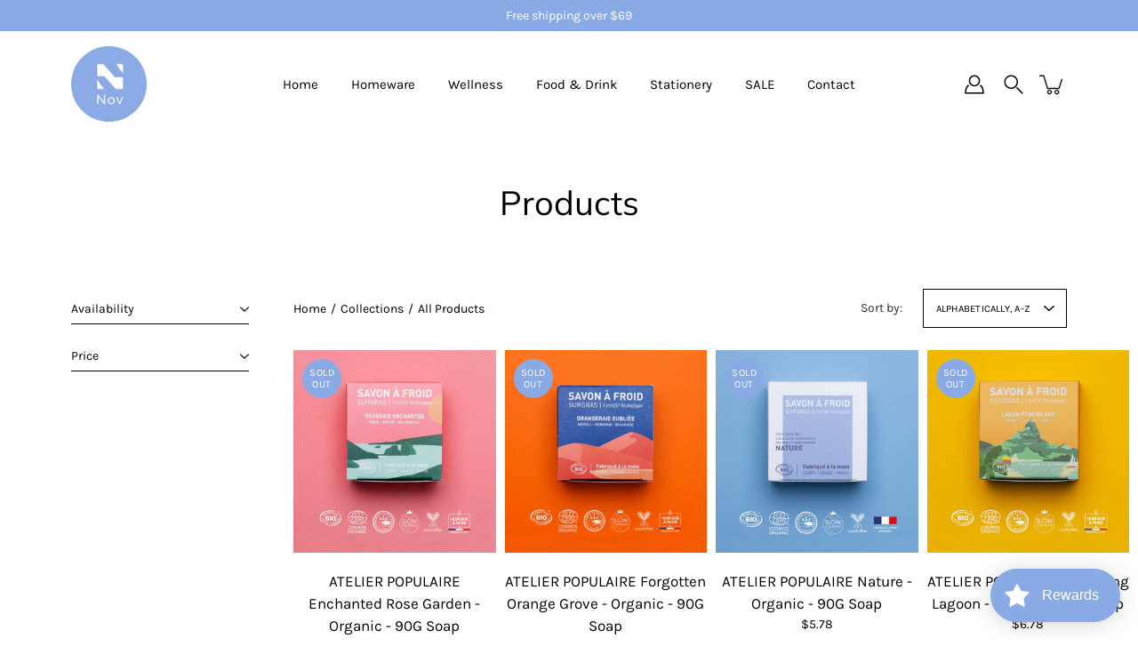

--- FILE ---
content_type: text/html; charset=utf-8
request_url: https://shopwithnov.com/collections/all
body_size: 47163
content:
<!doctype html>
<html class="no-js no-touch" lang="en">
<head>
    <meta charset="utf-8">
  <meta http-equiv='X-UA-Compatible' content='IE=edge'>
  <meta name="viewport" content="width=device-width, height=device-height, initial-scale=1.0, minimum-scale=1.0">
  <link rel="canonical" href="https://shopwithnov.com/collections/all">
  
  <link rel="preload" as="style" href="//shopwithnov.com/cdn/shop/t/9/assets/theme.css?v=126362245174764543751638286330">
  <link rel="preload" as="script" href="//shopwithnov.com/cdn/shop/t/9/assets/lazysizes.min.js?v=111431644619468174291638286328">
  <link rel="preload" as="script" href="//shopwithnov.com/cdn/shop/t/9/assets/theme.js?v=66929672967740914851644635933">
  <link rel="preload" as="image" href="//shopwithnov.com/cdn/shop/t/9/assets/loading.svg?v=25500050876666789991638286328">

  <link rel="preconnect" href="https://cdn.shopify.com" crossorigin>
  <link rel="preconnect" href="https://fonts.shopify.com" crossorigin>
  <link rel="preconnect" href="https://monorail-edge.shopifysvc.com" crossorigin>

  <title>Products &ndash; Nov</title><meta name="description" content=""><link rel="preload" as="font" href="//shopwithnov.com/cdn/fonts/karla/karla_n4.40497e07df527e6a50e58fb17ef1950c72f3e32c.woff2" type="font/woff2" crossorigin><link rel="preload" as="font" href="//shopwithnov.com/cdn/fonts/muli/muli_n4.e949947cfff05efcc994b2e2db40359a04fa9a92.woff2" type="font/woff2" crossorigin><!-- /snippets/social-meta-tags.liquid -->




<meta property="og:site_name" content="Nov">
<meta property="og:url" content="https://shopwithnov.com/collections/all">
<meta property="og:title" content="Products">
<meta property="og:type" content="product.group">
<meta property="og:description" content="Nov">





<meta name="twitter:card" content="summary_large_image">
<meta name="twitter:title" content="Products">
<meta name="twitter:description" content="Nov">
<style data-shopify>@font-face {
  font-family: Muli;
  font-weight: 400;
  font-style: normal;
  font-display: swap;
  src: url("//shopwithnov.com/cdn/fonts/muli/muli_n4.e949947cfff05efcc994b2e2db40359a04fa9a92.woff2") format("woff2"),
       url("//shopwithnov.com/cdn/fonts/muli/muli_n4.35355e4a0c27c9bc94d9af3f9bcb586d8229277a.woff") format("woff");
}

@font-face {
  font-family: Karla;
  font-weight: 400;
  font-style: normal;
  font-display: swap;
  src: url("//shopwithnov.com/cdn/fonts/karla/karla_n4.40497e07df527e6a50e58fb17ef1950c72f3e32c.woff2") format("woff2"),
       url("//shopwithnov.com/cdn/fonts/karla/karla_n4.e9f6f9de321061073c6bfe03c28976ba8ce6ee18.woff") format("woff");
}



  @font-face {
  font-family: Muli;
  font-weight: 500;
  font-style: normal;
  font-display: swap;
  src: url("//shopwithnov.com/cdn/fonts/muli/muli_n5.42406f20a7ccca1e01311dc690905ffca2c49e4b.woff2") format("woff2"),
       url("//shopwithnov.com/cdn/fonts/muli/muli_n5.edc61b4ccf7201dbc1e6093959c796eeb8e38e67.woff") format("woff");
}




  @font-face {
  font-family: Karla;
  font-weight: 500;
  font-style: normal;
  font-display: swap;
  src: url("//shopwithnov.com/cdn/fonts/karla/karla_n5.0f2c50ba88af8c39d2756f2fc9dfccf18f808828.woff2") format("woff2"),
       url("//shopwithnov.com/cdn/fonts/karla/karla_n5.88d3e57f788ee4a41fa11fc99b9881ce077acdc2.woff") format("woff");
}



  @font-face {
  font-family: Karla;
  font-weight: 400;
  font-style: italic;
  font-display: swap;
  src: url("//shopwithnov.com/cdn/fonts/karla/karla_i4.2086039c16bcc3a78a72a2f7b471e3c4a7f873a6.woff2") format("woff2"),
       url("//shopwithnov.com/cdn/fonts/karla/karla_i4.7b9f59841a5960c16fa2a897a0716c8ebb183221.woff") format("woff");
}




  @font-face {
  font-family: Karla;
  font-weight: 500;
  font-style: italic;
  font-display: swap;
  src: url("//shopwithnov.com/cdn/fonts/karla/karla_i5.69e240d3e2697b7653a56061e6c0bdd837d9a0d7.woff2") format("woff2"),
       url("//shopwithnov.com/cdn/fonts/karla/karla_i5.d56a3f6d57505f4753ea6466cf86322680d9dfdf.woff") format("woff");
}



:root {
  ---color-background: #ffffff;
  ---color-background-alpha-25: rgba(255, 255, 255, 0.25);
  ---color-background-alpha-35: rgba(255, 255, 255, 0.35);
  ---color-background-alpha-60: rgba(255, 255, 255, 0.6);
  ---color-background-overlay: rgba(255, 255, 255, 0.9);
  ---color-background-table-header: #808080;
  ---color-heading: #000000;
  ---color-text: #000000;
  ---color-text-alpha-5: rgba(0, 0, 0, 0.05);
  ---color-text-alpha-8: rgba(0, 0, 0, 0.08);
  ---color-text-alpha-10: rgba(0, 0, 0, 0.1);
  ---color-text-alpha-25: rgba(0, 0, 0, 0.25);
  ---color-text-alpha-30: rgba(0, 0, 0, 0.3);
  ---color-text-alpha-55: rgba(0, 0, 0, 0.55);
  ---color-text-alpha-60: rgba(0, 0, 0, 0.6);
  ---color-label: rgba(0, 0, 0, 0.8);
  ---color-input-placeholder: rgba(0, 0, 0, 0.5);
  ---color-cart-text: rgba(0, 0, 0, 0.6);
  ---color-border: #000000;
  ---color-border-alpha-8: rgba(0, 0, 0, 0.08);
  ---color-border-dark: #000000;
  ---color-error-text: #d02e2e;
  ---color-error-bg: rgba(208, 46, 46, 0.05);
  ---color-error-border: rgba(208, 46, 46, 0.25);
  ---color-badge-text: #fff;
  ---color-badge-bg: #8aaae5;
  ---color-button-primary-bg: #8aaae5;
  ---color-button-primary-text: #fff;
  ---color-button-primary-border: #8aaae5;
  ---color-button-secondary-bg: #ffffff;
  ---color-button-secondary-text: #000;
  ---color-button-secondary-border: #000;
  ---color-button-alt-bg: transparent;
  ---color-button-alt-text: #8aaae5;
  ---color-button-alt-border: #8aaae5;
  ---color-search-overlay: rgba(51, 51, 51, 0.5);

  ---body-letter-spacing: 0px;
  ---heading-letter-spacing: 0px;

  ---body-font-family: Karla, sans-serif;
  ---heading-font-family: Muli, sans-serif;

  ---body-font-weight: 400;
  ---heading-font-weight: 400;

  ---body-font-style: normal;
  ---heading-font-style: normal;

  ---body-font-weight-medium: 400;
  ---body-font-weight-bold: 500;

  ---heading-font-weight-bold: 500;

  ---font-adjust-body: 1.0;
  ---font-adjust-heading: 0.9;--rating-font-size: calc(var(---font-adjust-body) * 1.1);
  --rating-letter-spacing: 0.15;

  ---image-size: cover;
  ---image-aspect-ratio: 1;
  ---image-aspect-ratio-padding: 100%;

  --icon-loading: url( "//shopwithnov.com/cdn/shop/t/9/assets/loading.svg?v=25500050876666789991638286328" );
  --icon-zoom-in: url( "//shopwithnov.com/cdn/shop/t/9/assets/icon-zoom-in.svg?v=66463440030260818311638286327" );
  --icon-zoom-out: url( "//shopwithnov.com/cdn/shop/t/9/assets/icon-zoom-out.svg?v=19447117299412374421638286327" );

  --header-height: 120px;
  --header-initial-height: 120px;
  --scrollbar-width: 0px;
  --collection-featured-block-height: none;

  
  --color-placeholder-bg: #ABA9A9;
  --color-placeholder-fill: rgba(246, 247, 255, 0.3);

  --swatch-size: 22px;

  
  --overlay-color: #000;
  --overlay-opacity: 0;

  
  --gutter: 10px;
}</style><link href="//shopwithnov.com/cdn/shop/t/9/assets/theme.css?v=126362245174764543751638286330" rel="stylesheet" type="text/css" media="all" /><script type="text/javascript">
    if (window.MSInputMethodContext && document.documentMode) {
      var scripts = document.getElementsByTagName('script')[0];
      var polyfill = document.createElement("script");
      polyfill.defer = true;
      polyfill.src = "//shopwithnov.com/cdn/shop/t/9/assets/ie11.js?v=144489047535103983231638286327";

      scripts.parentNode.insertBefore(polyfill, scripts);
    } else {
      document.documentElement.className = document.documentElement.className.replace('no-js', 'js');
    }

    
    

    let root = '/';
    if (root[root.length - 1] !== '/') {
      root = `${root}/`;
    }

    window.theme = {
      info: {
        name: 'Modular'
      },
      version: '3.1.0',
      routes: {
        root_url: root,
        search_url: "\/search",
        cart_url: "\/cart",
        product_recommendations_url: "\/recommendations\/products"
      },
      assets: {
        photoswipe: '//shopwithnov.com/cdn/shop/t/9/assets/photoswipe.js?v=130085143056322247361638286329',
        smoothscroll: '//shopwithnov.com/cdn/shop/t/9/assets/smoothscroll.js?v=37906625415260927261638286329',
        no_image: "//shopwithnov.com/cdn/shopifycloud/storefront/assets/no-image-2048-a2addb12_1024x.gif",
        blank: "\/\/shopwithnov.com\/cdn\/shop\/t\/9\/assets\/blank_1x1.gif?v=50849316544257392421638286325",
        swatches: '//shopwithnov.com/cdn/shop/t/9/assets/swatches.json?v=153762849283573572451638286330',
        base: "//shopwithnov.com/cdn/shop/t/9/assets/",
        image: '//shopwithnov.com/cdn/shop/t/9/assets/image.png?v=453',
      },
      translations: {
        add_to_cart: "Add to Cart",
        form_submit: "Add to Cart",
        form_submit_error: "Woops!",
        on_sale: "Sale",
        pre_order: "Pre-order",
        sold_out: "Sold out",
        unavailable: "Unavailable",
        from: "From",
        no_results: "No results found",
        color: ["Color"," Colour"],
      },
      icons: {
        arrow: '<svg aria-hidden="true" focusable="false" role="presentation" class="icon icon-arrow" viewBox="0 0 1024 1024"><path d="M926.553 256.428c25.96-23.409 62.316-19.611 83.605 7.033 20.439 25.582 18.251 61.132-6.623 83.562l-467.01 421.128c-22.547 20.331-56.39 19.789-78.311-1.237L19.143 345.786c-24.181-23.193-25.331-58.79-4.144-83.721 22.077-25.978 58.543-28.612 83.785-4.402l400.458 384.094 427.311-385.33z"/></svg>',
        arrowSlider: '<svg aria-hidden="true" focusable="false" role="presentation" class="icon icon-submit" viewBox="0 0 1024 1024"><path d="M1023.998 511.724v-6.44a4.818 4.818 0 00-1.605-3.215l-.005-.005c0-1.61-1.61-1.61-1.61-3.22s-1.61-1.61-1.61-3.22c-.89 0-1.61-.72-1.61-1.61L652.074 115.649c-6.058-5.789-14.286-9.354-23.346-9.354s-17.288 3.564-23.358 9.366l.013-.013c-6.101 5.61-9.909 13.631-9.909 22.541s3.81 16.931 9.888 22.52l.022.02 307.522 318.793H32.201C14.416 479.522 0 493.939 0 511.723s14.417 32.201 32.201 32.201h887.145L605.384 862.717a32.062 32.062 0 00-8.429 21.72c0 9.19 3.851 17.481 10.025 23.347l.014.013c5.61 6.101 13.631 9.909 22.541 9.909s16.931-3.81 22.52-9.888l.02-.022 363.874-370.315c0-1.61 0-1.61 1.61-3.22.89 0 1.61-.72 1.61-1.61 0-1.61 1.61-1.61 1.61-3.22h1.61v-3.22a4.81 4.81 0 001.608-3.203l.002-.017v-11.27z"/></svg>',
        arrowNavSlider: 'M0.0776563715,49.6974826 L0.0776563715,50.3266624 C0.0882978908,50.4524827 0.146435015,50.5626537 0.234305795,50.6407437 C0.234697028,50.7982538 0.39181593,50.7982538 0.39181593,50.9556075 C0.39181593,51.1129611 0.548934833,51.1127264 0.548934833,51.27008 C0.636101395,51.27008 0.706053735,51.3405018 0.706053735,51.4271989 L36.3981789,88.377449 C36.9898787,88.9427015 37.7935482,89.2908983 38.6778897,89.2908983 C39.5622313,89.2908983 40.3661354,88.9429363 40.9590089,88.3761189 C41.5534473,87.8297238 41.9253528,87.0464767 41.9253528,86.1759065 C41.9253528,85.3053363 41.5534473,84.5227934 40.9597131,83.9766331 L10.297036,52.0652206 L96.9330092,52.8421298 C98.6696895,52.8421298 100.077578,51.4342411 100.077578,49.6975608 C100.077578,47.9608805 98.6696895,46.5529919 96.9330092,46.5529919 L10.297036,46.5529919 L40.9578352,15.4206794 C41.4680804,14.8636428 41.7811445,14.1180323 41.7811445,13.299496 C41.7811445,12.4018526 41.4053267,11.5926276 40.8022812,11.0197852 C40.2533823,10.422843 39.4701352,10.0509375 38.599565,10.0509375 C37.7289948,10.0509375 36.9464519,10.422843 36.4002916,11.0165771 L36.3981007,11.018768 L0.863172638,47.1829542 C0.863172638,47.3400731 0.863172638,47.3400731 0.706053735,47.4974267 C0.618887173,47.4974267 0.548934833,47.5678485 0.548934833,47.6545456 C0.548934833,47.8116645 0.39181593,47.8116645 0.39181593,47.9690181 L0.234697028,47.9690181 L0.234697028,48.2834907 C0.146356768,48.3619719 0.0882196443,48.4723777 0.077578125,48.5964766 L0.077578125,49.6984215 L0.0776563715,49.6974826 Z',
        arrowLong: '<svg aria-hidden="true" focusable="false" role="presentation" class="icon icon-arrow-long" viewBox="0 0 1024 1024"><path d="M525.379 1020.065l114.69-110.279c7.645-7.353 7.645-18.379 0-25.732s-19.113-7.353-26.762 0l-82.194 77.195V18.379C531.113 7.35 523.468 0 512 0s-19.113 7.353-19.113 18.379v942.87l-82.194-79.033c-7.645-7.353-19.113-7.353-26.762 0-3.823 3.676-5.734 9.191-5.734 12.868s1.911 9.191 5.734 12.868l114.69 110.279c7.645 7.353 19.113 7.353 26.762 1.838z"/></svg>',
        check: '<svg aria-hidden="true" focusable="false" role="presentation" class="icon icon-check" viewBox="0 0 1317 1024"><path d="M1277.067 47.359c-42.785-42.731-112.096-42.731-154.88 0L424.495 745.781l-232.32-233.782c-43.178-40.234-110.463-39.047-152.195 2.685s-42.919 109.017-2.685 152.195L347.056 976.64c42.785 42.731 112.096 42.731 154.88 0l775.132-774.401c42.731-42.785 42.731-112.096 0-154.88z"/></svg>',
        close: '<svg aria-hidden="true" focusable="false" role="presentation" class="icon icon-close" viewBox="0 0 1024 1024"><path d="M446.174 512L13.632 79.458c-18.177-18.177-18.177-47.649 0-65.826s47.649-18.177 65.826 0L512 446.174 944.542 13.632c18.177-18.177 47.649-18.177 65.826 0s18.177 47.649 0 65.826L577.826 512l432.542 432.542c18.177 18.177 18.177 47.649 0 65.826s-47.649 18.177-65.826 0L512 577.826 79.458 1010.368c-18.177 18.177-47.649 18.177-65.826 0s-18.177-47.649 0-65.826L446.174 512z"/></svg>',
        plus: '<svg aria-hidden="true" focusable="false" role="presentation" class="icon icon-plus" viewBox="0 0 1024 1024"><path d="M465.066 465.067l.001-411.166c-.005-.407-.005-.407-.006-.805 0-29.324 23.796-53.095 53.149-53.095s53.149 23.771 53.149 53.095c-.001.365-.001.365-.004.524l-.009 411.446 398.754.001c.407-.005.407-.005.805-.006 29.324 0 53.095 23.796 53.095 53.149s-23.771 53.149-53.095 53.149c-.365-.001-.365-.001-.524-.004l-399.037-.009-.009 396.75a53.99 53.99 0 01.071 2.762c0 29.35-23.817 53.142-53.197 53.142-28.299 0-51.612-22.132-53.124-50.361l-.044-.832.583-.382-.586.017c-.02-.795-.02-.795-.024-1.59.011-1.42.011-1.42.05-1.933l.001-397.576-409.162-.009c-1.378.059-1.378.059-2.762.071-29.35 0-53.142-23.817-53.142-53.197 0-28.299 22.132-51.612 50.361-53.124l.832-.044.382.583-.017-.586c.795-.02.795-.02 1.59-.024 1.42.011 1.42.011 1.933.05l409.986.001z"/></svg>',
        minus: '<svg aria-hidden="true" focusable="false" role="presentation" class="icon icon-minus" viewBox="0 0 1024 1024"><path d="M51.573 459.468l-.017-.585c.795-.02.795-.02 1.59-.024 1.42.011 1.42.011 1.933.05l915.021.002c.407-.005.407-.005.805-.006 29.324 0 53.095 23.771 53.095 53.095s-23.771 53.095-53.095 53.095c-.365-.001-.365-.001-.524-.004l-914.477-.021c-1.378.059-1.378.059-2.762.071C23.792 565.141 0 541.348 0 511.999c0-28.271 22.132-51.558 50.361-53.069l.832-.044.382.582z"/></svg>',
      },
      settings: {
        enableAcceptTerms: false,
        enableAjaxCart: true,
        enablePaymentButton: true,
        enableVideoLooping: true,
        showQuickView: true,
        showQuantity: true,
        imageBackgroundSize: "cover",
        productBadgeStyle: "circle",
        searchType: "product",
        hoverImage: true,
      }
    };
    window.moneyFormat = "${{amount}}";
    window.slate = window.slate || {};
    window.lazySizesConfig = window.lazySizesConfig || {};
    window.lazySizesConfig.preloadAfterLoad = true;
  </script>

  <!-- Theme Javascript ============================================================== -->
  <script src="//shopwithnov.com/cdn/shop/t/9/assets/lazysizes.min.js?v=111431644619468174291638286328" async></script>
  <script src="//shopwithnov.com/cdn/shop/t/9/assets/vendor.js?v=176007356624558716481638286333" defer></script>
  <script src="//shopwithnov.com/cdn/shop/t/9/assets/theme.js?v=66929672967740914851644635933" defer></script><!-- Shopify app scripts =========================================================== -->
  <script>window.performance && window.performance.mark && window.performance.mark('shopify.content_for_header.start');</script><meta name="facebook-domain-verification" content="qazz0c55v3sxzz9tz27fa6j55c9thu">
<meta name="facebook-domain-verification" content="rv91jaeg0k5s8r9iwd29jn4du9xfrl">
<meta name="google-site-verification" content="yyAxkkl0ATOX6wM2aMOAhtEfgOHRAHa4e0vwyjAdlzQ">
<meta name="google-site-verification" content="MTazn_o4RD4Z7OSPh7hgjN6pCYgX4uWU-BzXFNIlKp0">
<meta id="shopify-digital-wallet" name="shopify-digital-wallet" content="/60382773421/digital_wallets/dialog">
<meta name="shopify-checkout-api-token" content="e25a592ba9c09bc1906716de4fd25600">
<meta id="in-context-paypal-metadata" data-shop-id="60382773421" data-venmo-supported="false" data-environment="production" data-locale="en_US" data-paypal-v4="true" data-currency="USD">
<link rel="alternate" type="application/atom+xml" title="Feed" href="/collections/all.atom" />
<link rel="next" href="/collections/all?page=2">
<script async="async" src="/checkouts/internal/preloads.js?locale=en-US"></script>
<link rel="preconnect" href="https://shop.app" crossorigin="anonymous">
<script async="async" src="https://shop.app/checkouts/internal/preloads.js?locale=en-US&shop_id=60382773421" crossorigin="anonymous"></script>
<script id="apple-pay-shop-capabilities" type="application/json">{"shopId":60382773421,"countryCode":"US","currencyCode":"USD","merchantCapabilities":["supports3DS"],"merchantId":"gid:\/\/shopify\/Shop\/60382773421","merchantName":"Nov","requiredBillingContactFields":["postalAddress","email"],"requiredShippingContactFields":["postalAddress","email"],"shippingType":"shipping","supportedNetworks":["visa","masterCard","amex","discover","elo","jcb"],"total":{"type":"pending","label":"Nov","amount":"1.00"},"shopifyPaymentsEnabled":true,"supportsSubscriptions":true}</script>
<script id="shopify-features" type="application/json">{"accessToken":"e25a592ba9c09bc1906716de4fd25600","betas":["rich-media-storefront-analytics"],"domain":"shopwithnov.com","predictiveSearch":true,"shopId":60382773421,"locale":"en"}</script>
<script>var Shopify = Shopify || {};
Shopify.shop = "new-yorker-juhui.myshopify.com";
Shopify.locale = "en";
Shopify.currency = {"active":"USD","rate":"1.0"};
Shopify.country = "US";
Shopify.theme = {"name":"Modular","id":128095387821,"schema_name":"Modular","schema_version":"3.1.0","theme_store_id":849,"role":"main"};
Shopify.theme.handle = "null";
Shopify.theme.style = {"id":null,"handle":null};
Shopify.cdnHost = "shopwithnov.com/cdn";
Shopify.routes = Shopify.routes || {};
Shopify.routes.root = "/";</script>
<script type="module">!function(o){(o.Shopify=o.Shopify||{}).modules=!0}(window);</script>
<script>!function(o){function n(){var o=[];function n(){o.push(Array.prototype.slice.apply(arguments))}return n.q=o,n}var t=o.Shopify=o.Shopify||{};t.loadFeatures=n(),t.autoloadFeatures=n()}(window);</script>
<script>
  window.ShopifyPay = window.ShopifyPay || {};
  window.ShopifyPay.apiHost = "shop.app\/pay";
  window.ShopifyPay.redirectState = null;
</script>
<script id="shop-js-analytics" type="application/json">{"pageType":"collection"}</script>
<script defer="defer" async type="module" src="//shopwithnov.com/cdn/shopifycloud/shop-js/modules/v2/client.init-shop-cart-sync_BN7fPSNr.en.esm.js"></script>
<script defer="defer" async type="module" src="//shopwithnov.com/cdn/shopifycloud/shop-js/modules/v2/chunk.common_Cbph3Kss.esm.js"></script>
<script defer="defer" async type="module" src="//shopwithnov.com/cdn/shopifycloud/shop-js/modules/v2/chunk.modal_DKumMAJ1.esm.js"></script>
<script type="module">
  await import("//shopwithnov.com/cdn/shopifycloud/shop-js/modules/v2/client.init-shop-cart-sync_BN7fPSNr.en.esm.js");
await import("//shopwithnov.com/cdn/shopifycloud/shop-js/modules/v2/chunk.common_Cbph3Kss.esm.js");
await import("//shopwithnov.com/cdn/shopifycloud/shop-js/modules/v2/chunk.modal_DKumMAJ1.esm.js");

  window.Shopify.SignInWithShop?.initShopCartSync?.({"fedCMEnabled":true,"windoidEnabled":true});

</script>
<script>
  window.Shopify = window.Shopify || {};
  if (!window.Shopify.featureAssets) window.Shopify.featureAssets = {};
  window.Shopify.featureAssets['shop-js'] = {"shop-cart-sync":["modules/v2/client.shop-cart-sync_CJVUk8Jm.en.esm.js","modules/v2/chunk.common_Cbph3Kss.esm.js","modules/v2/chunk.modal_DKumMAJ1.esm.js"],"init-fed-cm":["modules/v2/client.init-fed-cm_7Fvt41F4.en.esm.js","modules/v2/chunk.common_Cbph3Kss.esm.js","modules/v2/chunk.modal_DKumMAJ1.esm.js"],"init-shop-email-lookup-coordinator":["modules/v2/client.init-shop-email-lookup-coordinator_Cc088_bR.en.esm.js","modules/v2/chunk.common_Cbph3Kss.esm.js","modules/v2/chunk.modal_DKumMAJ1.esm.js"],"init-windoid":["modules/v2/client.init-windoid_hPopwJRj.en.esm.js","modules/v2/chunk.common_Cbph3Kss.esm.js","modules/v2/chunk.modal_DKumMAJ1.esm.js"],"shop-button":["modules/v2/client.shop-button_B0jaPSNF.en.esm.js","modules/v2/chunk.common_Cbph3Kss.esm.js","modules/v2/chunk.modal_DKumMAJ1.esm.js"],"shop-cash-offers":["modules/v2/client.shop-cash-offers_DPIskqss.en.esm.js","modules/v2/chunk.common_Cbph3Kss.esm.js","modules/v2/chunk.modal_DKumMAJ1.esm.js"],"shop-toast-manager":["modules/v2/client.shop-toast-manager_CK7RT69O.en.esm.js","modules/v2/chunk.common_Cbph3Kss.esm.js","modules/v2/chunk.modal_DKumMAJ1.esm.js"],"init-shop-cart-sync":["modules/v2/client.init-shop-cart-sync_BN7fPSNr.en.esm.js","modules/v2/chunk.common_Cbph3Kss.esm.js","modules/v2/chunk.modal_DKumMAJ1.esm.js"],"init-customer-accounts-sign-up":["modules/v2/client.init-customer-accounts-sign-up_CfPf4CXf.en.esm.js","modules/v2/client.shop-login-button_DeIztwXF.en.esm.js","modules/v2/chunk.common_Cbph3Kss.esm.js","modules/v2/chunk.modal_DKumMAJ1.esm.js"],"pay-button":["modules/v2/client.pay-button_CgIwFSYN.en.esm.js","modules/v2/chunk.common_Cbph3Kss.esm.js","modules/v2/chunk.modal_DKumMAJ1.esm.js"],"init-customer-accounts":["modules/v2/client.init-customer-accounts_DQ3x16JI.en.esm.js","modules/v2/client.shop-login-button_DeIztwXF.en.esm.js","modules/v2/chunk.common_Cbph3Kss.esm.js","modules/v2/chunk.modal_DKumMAJ1.esm.js"],"avatar":["modules/v2/client.avatar_BTnouDA3.en.esm.js"],"init-shop-for-new-customer-accounts":["modules/v2/client.init-shop-for-new-customer-accounts_CsZy_esa.en.esm.js","modules/v2/client.shop-login-button_DeIztwXF.en.esm.js","modules/v2/chunk.common_Cbph3Kss.esm.js","modules/v2/chunk.modal_DKumMAJ1.esm.js"],"shop-follow-button":["modules/v2/client.shop-follow-button_BRMJjgGd.en.esm.js","modules/v2/chunk.common_Cbph3Kss.esm.js","modules/v2/chunk.modal_DKumMAJ1.esm.js"],"checkout-modal":["modules/v2/client.checkout-modal_B9Drz_yf.en.esm.js","modules/v2/chunk.common_Cbph3Kss.esm.js","modules/v2/chunk.modal_DKumMAJ1.esm.js"],"shop-login-button":["modules/v2/client.shop-login-button_DeIztwXF.en.esm.js","modules/v2/chunk.common_Cbph3Kss.esm.js","modules/v2/chunk.modal_DKumMAJ1.esm.js"],"lead-capture":["modules/v2/client.lead-capture_DXYzFM3R.en.esm.js","modules/v2/chunk.common_Cbph3Kss.esm.js","modules/v2/chunk.modal_DKumMAJ1.esm.js"],"shop-login":["modules/v2/client.shop-login_CA5pJqmO.en.esm.js","modules/v2/chunk.common_Cbph3Kss.esm.js","modules/v2/chunk.modal_DKumMAJ1.esm.js"],"payment-terms":["modules/v2/client.payment-terms_BxzfvcZJ.en.esm.js","modules/v2/chunk.common_Cbph3Kss.esm.js","modules/v2/chunk.modal_DKumMAJ1.esm.js"]};
</script>
<script>(function() {
  var isLoaded = false;
  function asyncLoad() {
    if (isLoaded) return;
    isLoaded = true;
    var urls = ["https:\/\/cdn.shopify.com\/s\/files\/1\/0603\/8277\/3421\/t\/9\/assets\/loy_60382773421.js?v=1659119745\u0026shop=new-yorker-juhui.myshopify.com"];
    for (var i = 0; i < urls.length; i++) {
      var s = document.createElement('script');
      s.type = 'text/javascript';
      s.async = true;
      s.src = urls[i];
      var x = document.getElementsByTagName('script')[0];
      x.parentNode.insertBefore(s, x);
    }
  };
  if(window.attachEvent) {
    window.attachEvent('onload', asyncLoad);
  } else {
    window.addEventListener('load', asyncLoad, false);
  }
})();</script>
<script id="__st">var __st={"a":60382773421,"offset":-18000,"reqid":"0f8262df-faf7-4622-b80f-10a61da47c13-1769823354","pageurl":"shopwithnov.com\/collections\/all","u":"65149ea55699","p":"collection"};</script>
<script>window.ShopifyPaypalV4VisibilityTracking = true;</script>
<script id="captcha-bootstrap">!function(){'use strict';const t='contact',e='account',n='new_comment',o=[[t,t],['blogs',n],['comments',n],[t,'customer']],c=[[e,'customer_login'],[e,'guest_login'],[e,'recover_customer_password'],[e,'create_customer']],r=t=>t.map((([t,e])=>`form[action*='/${t}']:not([data-nocaptcha='true']) input[name='form_type'][value='${e}']`)).join(','),a=t=>()=>t?[...document.querySelectorAll(t)].map((t=>t.form)):[];function s(){const t=[...o],e=r(t);return a(e)}const i='password',u='form_key',d=['recaptcha-v3-token','g-recaptcha-response','h-captcha-response',i],f=()=>{try{return window.sessionStorage}catch{return}},m='__shopify_v',_=t=>t.elements[u];function p(t,e,n=!1){try{const o=window.sessionStorage,c=JSON.parse(o.getItem(e)),{data:r}=function(t){const{data:e,action:n}=t;return t[m]||n?{data:e,action:n}:{data:t,action:n}}(c);for(const[e,n]of Object.entries(r))t.elements[e]&&(t.elements[e].value=n);n&&o.removeItem(e)}catch(o){console.error('form repopulation failed',{error:o})}}const l='form_type',E='cptcha';function T(t){t.dataset[E]=!0}const w=window,h=w.document,L='Shopify',v='ce_forms',y='captcha';let A=!1;((t,e)=>{const n=(g='f06e6c50-85a8-45c8-87d0-21a2b65856fe',I='https://cdn.shopify.com/shopifycloud/storefront-forms-hcaptcha/ce_storefront_forms_captcha_hcaptcha.v1.5.2.iife.js',D={infoText:'Protected by hCaptcha',privacyText:'Privacy',termsText:'Terms'},(t,e,n)=>{const o=w[L][v],c=o.bindForm;if(c)return c(t,g,e,D).then(n);var r;o.q.push([[t,g,e,D],n]),r=I,A||(h.body.append(Object.assign(h.createElement('script'),{id:'captcha-provider',async:!0,src:r})),A=!0)});var g,I,D;w[L]=w[L]||{},w[L][v]=w[L][v]||{},w[L][v].q=[],w[L][y]=w[L][y]||{},w[L][y].protect=function(t,e){n(t,void 0,e),T(t)},Object.freeze(w[L][y]),function(t,e,n,w,h,L){const[v,y,A,g]=function(t,e,n){const i=e?o:[],u=t?c:[],d=[...i,...u],f=r(d),m=r(i),_=r(d.filter((([t,e])=>n.includes(e))));return[a(f),a(m),a(_),s()]}(w,h,L),I=t=>{const e=t.target;return e instanceof HTMLFormElement?e:e&&e.form},D=t=>v().includes(t);t.addEventListener('submit',(t=>{const e=I(t);if(!e)return;const n=D(e)&&!e.dataset.hcaptchaBound&&!e.dataset.recaptchaBound,o=_(e),c=g().includes(e)&&(!o||!o.value);(n||c)&&t.preventDefault(),c&&!n&&(function(t){try{if(!f())return;!function(t){const e=f();if(!e)return;const n=_(t);if(!n)return;const o=n.value;o&&e.removeItem(o)}(t);const e=Array.from(Array(32),(()=>Math.random().toString(36)[2])).join('');!function(t,e){_(t)||t.append(Object.assign(document.createElement('input'),{type:'hidden',name:u})),t.elements[u].value=e}(t,e),function(t,e){const n=f();if(!n)return;const o=[...t.querySelectorAll(`input[type='${i}']`)].map((({name:t})=>t)),c=[...d,...o],r={};for(const[a,s]of new FormData(t).entries())c.includes(a)||(r[a]=s);n.setItem(e,JSON.stringify({[m]:1,action:t.action,data:r}))}(t,e)}catch(e){console.error('failed to persist form',e)}}(e),e.submit())}));const S=(t,e)=>{t&&!t.dataset[E]&&(n(t,e.some((e=>e===t))),T(t))};for(const o of['focusin','change'])t.addEventListener(o,(t=>{const e=I(t);D(e)&&S(e,y())}));const B=e.get('form_key'),M=e.get(l),P=B&&M;t.addEventListener('DOMContentLoaded',(()=>{const t=y();if(P)for(const e of t)e.elements[l].value===M&&p(e,B);[...new Set([...A(),...v().filter((t=>'true'===t.dataset.shopifyCaptcha))])].forEach((e=>S(e,t)))}))}(h,new URLSearchParams(w.location.search),n,t,e,['guest_login'])})(!0,!0)}();</script>
<script integrity="sha256-4kQ18oKyAcykRKYeNunJcIwy7WH5gtpwJnB7kiuLZ1E=" data-source-attribution="shopify.loadfeatures" defer="defer" src="//shopwithnov.com/cdn/shopifycloud/storefront/assets/storefront/load_feature-a0a9edcb.js" crossorigin="anonymous"></script>
<script crossorigin="anonymous" defer="defer" src="//shopwithnov.com/cdn/shopifycloud/storefront/assets/shopify_pay/storefront-65b4c6d7.js?v=20250812"></script>
<script data-source-attribution="shopify.dynamic_checkout.dynamic.init">var Shopify=Shopify||{};Shopify.PaymentButton=Shopify.PaymentButton||{isStorefrontPortableWallets:!0,init:function(){window.Shopify.PaymentButton.init=function(){};var t=document.createElement("script");t.src="https://shopwithnov.com/cdn/shopifycloud/portable-wallets/latest/portable-wallets.en.js",t.type="module",document.head.appendChild(t)}};
</script>
<script data-source-attribution="shopify.dynamic_checkout.buyer_consent">
  function portableWalletsHideBuyerConsent(e){var t=document.getElementById("shopify-buyer-consent"),n=document.getElementById("shopify-subscription-policy-button");t&&n&&(t.classList.add("hidden"),t.setAttribute("aria-hidden","true"),n.removeEventListener("click",e))}function portableWalletsShowBuyerConsent(e){var t=document.getElementById("shopify-buyer-consent"),n=document.getElementById("shopify-subscription-policy-button");t&&n&&(t.classList.remove("hidden"),t.removeAttribute("aria-hidden"),n.addEventListener("click",e))}window.Shopify?.PaymentButton&&(window.Shopify.PaymentButton.hideBuyerConsent=portableWalletsHideBuyerConsent,window.Shopify.PaymentButton.showBuyerConsent=portableWalletsShowBuyerConsent);
</script>
<script data-source-attribution="shopify.dynamic_checkout.cart.bootstrap">document.addEventListener("DOMContentLoaded",(function(){function t(){return document.querySelector("shopify-accelerated-checkout-cart, shopify-accelerated-checkout")}if(t())Shopify.PaymentButton.init();else{new MutationObserver((function(e,n){t()&&(Shopify.PaymentButton.init(),n.disconnect())})).observe(document.body,{childList:!0,subtree:!0})}}));
</script>
<link id="shopify-accelerated-checkout-styles" rel="stylesheet" media="screen" href="https://shopwithnov.com/cdn/shopifycloud/portable-wallets/latest/accelerated-checkout-backwards-compat.css" crossorigin="anonymous">
<style id="shopify-accelerated-checkout-cart">
        #shopify-buyer-consent {
  margin-top: 1em;
  display: inline-block;
  width: 100%;
}

#shopify-buyer-consent.hidden {
  display: none;
}

#shopify-subscription-policy-button {
  background: none;
  border: none;
  padding: 0;
  text-decoration: underline;
  font-size: inherit;
  cursor: pointer;
}

#shopify-subscription-policy-button::before {
  box-shadow: none;
}

      </style>

<script>window.performance && window.performance.mark && window.performance.mark('shopify.content_for_header.end');</script>
<script type="text/javascript">
  window.Rivo = window.Rivo || {};
  window.Rivo.common = window.Rivo.common || {};
  window.Rivo.common.shop = {
    permanent_domain: 'new-yorker-juhui.myshopify.com',
    currency: "USD",
    money_format: "${{amount}}",
    id: 60382773421
  };
  

  window.Rivo.common.template = 'collection';
  window.Rivo.common.cart = {};
  window.Rivo.global_config = {"asset_urls":{"loy":{"api_js":"https:\/\/cdn.shopify.com\/s\/files\/1\/0194\/1736\/6592\/t\/1\/assets\/ba_rivo_api.js?v=1764090844","lp_js":"https:\/\/cdn.shopify.com\/s\/files\/1\/0194\/1736\/6592\/t\/1\/assets\/ba_rivo_lp.js?v=1764090843","lp_css":"https:\/\/cdn.shopify.com\/s\/files\/1\/0194\/1736\/6592\/t\/1\/assets\/ba_rivo_lp.css?v=1763487440","profile_js":"https:\/\/cdn.shopify.com\/s\/files\/1\/0194\/1736\/6592\/t\/1\/assets\/ba_rivo_profile.js?v=1764090842","profile_css":"https:\/\/cdn.shopify.com\/s\/files\/1\/0194\/1736\/6592\/t\/1\/assets\/ba_rivo_profile.css?v=1765147386","init_js":"https:\/\/cdn.shopify.com\/s\/files\/1\/0194\/1736\/6592\/t\/1\/assets\/ba_loy_init.js?v=1764090841","referrals_js":"https:\/\/cdn.shopify.com\/s\/files\/1\/0194\/1736\/6592\/t\/1\/assets\/ba_loy_referrals.js?v=1764090845","referrals_css":"https:\/\/cdn.shopify.com\/s\/files\/1\/0194\/1736\/6592\/t\/1\/assets\/ba_loy_referrals.css?v=1700287043","widget_js":"https:\/\/cdn.shopify.com\/s\/files\/1\/0037\/2110\/1430\/t\/963\/assets\/ba_loy_widget.js?v=1728252181","widget_css":"https:\/\/cdn.shopify.com\/s\/files\/1\/0194\/1736\/6592\/t\/1\/assets\/ba_loy_widget.css?v=1692840875","page_init_js":"https:\/\/cdn.shopify.com\/s\/files\/1\/0194\/1736\/6592\/t\/1\/assets\/ba_loy_page_init.js?v=1711433130","page_widget_js":"https:\/\/cdn.shopify.com\/s\/files\/1\/0194\/1736\/6592\/t\/1\/assets\/ba_loy_page_widget.js?v=1711432435","page_widget_css":"https:\/\/cdn.shopify.com\/s\/files\/1\/0194\/1736\/6592\/t\/1\/assets\/ba_loy_page.css?v=1693059047","page_preview_js":null,"app_proxy_applications_js":"https:\/\/cdn.shopify.com\/s\/files\/1\/0194\/1736\/6592\/t\/1\/assets\/app_proxy_application.js?v=1708835151"},"forms":{"init_js":"https:\/\/cdn.shopify.com\/s\/files\/1\/0194\/1736\/6592\/t\/1\/assets\/ba_forms_init.js?v=1711433134","widget_js":"https:\/\/cdn.shopify.com\/s\/files\/1\/0194\/1736\/6592\/t\/1\/assets\/ba_forms_widget.js?v=1711433135","forms_css":"https:\/\/cdn.shopify.com\/s\/files\/1\/0194\/1736\/6592\/t\/1\/assets\/ba_forms.css?v=1691714518"},"global":{"helper_js":"https:\/\/cdn.shopify.com\/s\/files\/1\/0194\/1736\/6592\/t\/1\/assets\/ba_tracking.js?v=1764090840"}},"proxy_paths":{"loy":"\/apps\/ba-loy","app_metrics":"\/apps\/ba-loy\/app_metrics"},"aat":["loy"],"pv":false,"sts":false,"bam":true,"batc":true,"fetch_url_to_string":false,"base_money_format":"${{amount}}","online_store_version":2,"loy_js_api_enabled":false,"hide_console_ad":false,"shopify_markets_enabled":false,"google_client_id":"105612801293-i27f7uh4jfd7tajl14hqbqlvd6dr5psc.apps.googleusercontent.com","multipass_v_token":false,"clear_latest_order_cache":false,"shop":{"id":60382773421,"name":"Nov","domain":"shopwithnov.com"},"theme_extension_local_assets":false};

  

    window.Rivo.loy_config = {"brand_theme_settings":{"enabled":true,"button_bg":"#8aaae5","header_bg":"#8aaae5","desc_color":"#737376","icon_color":"#3a3a3a","link_color":"#8aaae5","visibility":"both","cards_shape":"rounded","hide_widget":false,"launcher_bg":"#8aaae5","mobile_icon":"star","mobile_text":"Rewards","title_color":"#212b36","banner_image":"","desktop_icon":"star","desktop_text":"Rewards","inputs_shape":"rounded","primary_font":null,"buttons_shape":"rounded","mobile_layout":"icon_with_text","primary_color":"#8aaae5","desktop_layout":"icon_with_text","launcher_shape":"circle","secondary_font":null,"container_shape":"rounded","mobile_placement":"right","button_text_color":"#fff","desktop_placement":"right","header_text_color":"#ffffff","powered_by_hidden":false,"launcher_text_color":"#ffffff","mobile_side_spacing":20,"desktop_side_spacing":20,"panel_order_settings":{"vip":3,"points":1,"referrals":2},"visibility_condition":"","mobile_bottom_spacing":20,"desktop_bottom_spacing":20,"hide_widget_permanently":false,"widget_icon_preview_url":"","hide_widget_launcher_on_mobile":false,"widget_banner_image_preview_url":""},"launcher_style_settings":{"enabled":true,"button_bg":"#8aaae5","header_bg":"#8aaae5","desc_color":"#737376","icon_color":"#3a3a3a","link_color":"#8aaae5","visibility":"both","cards_shape":"rounded","hide_widget":false,"launcher_bg":"#8aaae5","mobile_icon":"star","mobile_text":"Rewards","title_color":"#212b36","banner_image":"","desktop_icon":"star","desktop_text":"Rewards","inputs_shape":"rounded","primary_font":null,"buttons_shape":"rounded","mobile_layout":"icon_with_text","primary_color":"#8aaae5","desktop_layout":"icon_with_text","launcher_shape":"circle","secondary_font":null,"container_shape":"rounded","mobile_placement":"right","button_text_color":"#fff","desktop_placement":"right","header_text_color":"#ffffff","powered_by_hidden":false,"launcher_text_color":"#ffffff","mobile_side_spacing":20,"desktop_side_spacing":20,"panel_order_settings":{"vip":3,"points":1,"referrals":2},"visibility_condition":"","mobile_bottom_spacing":20,"desktop_bottom_spacing":20,"hide_widget_permanently":false,"widget_icon_preview_url":"","hide_widget_launcher_on_mobile":false,"widget_banner_image_preview_url":""},"points_program_enabled":true,"referral_program_enabled":false,"membership_program_enabled":false,"vip_program_enabled":false,"vip_program_tier_type":"points_earned","vip_program_period":"lifetime","floating_widget_settings":{"enabled":true,"button_bg":"#8aaae5","header_bg":"#8aaae5","desc_color":"#737376","icon_color":"#3a3a3a","link_color":"#8aaae5","visibility":"both","cards_shape":"rounded","hide_widget":false,"launcher_bg":"#8aaae5","mobile_icon":"star","mobile_text":"Rewards","title_color":"#212b36","banner_image":"","desktop_icon":"star","desktop_text":"Rewards","inputs_shape":"rounded","primary_font":null,"buttons_shape":"rounded","mobile_layout":"icon_with_text","primary_color":"#8aaae5","desktop_layout":"icon_with_text","launcher_shape":"circle","secondary_font":null,"container_shape":"rounded","mobile_placement":"right","button_text_color":"#fff","desktop_placement":"right","header_text_color":"#ffffff","powered_by_hidden":false,"launcher_text_color":"#ffffff","mobile_side_spacing":20,"desktop_side_spacing":20,"panel_order_settings":{},"visibility_condition":"","mobile_bottom_spacing":20,"desktop_bottom_spacing":20,"hide_widget_permanently":false,"widget_icon_preview_url":"","hide_widget_launcher_on_mobile":false,"widget_banner_image_preview_url":"","desktop_launcher_icon":null,"mobile_launcher_icon":null},"widget_custom_icons":{"brand_icon":null,"rewards":null,"ways_to_earn":null,"ways_to_redeem":null},"widget_css":"#baLoySectionWrapper .ba-loy-bg-color {\n  background: linear-gradient(125deg, hsla(219,64%,72%,1), hsla(219,73%,56%,1));\n}\n\n#baLoySectionWrapper .section-panel-wrapper {\n  box-shadow:rgba(0, 0, 0, 0.1) 0px 4px 15px 0px, rgba(0, 0, 0, 0.1) 0px 1px 2px 0px, #8aaae5 0px 2px 0px 0px inset;\n}\n\n\n\n\n.header-main, .header-secondary, .points-expiry-desc {\n\tcolor: #ffffff !important;\n}\n.main-default a.sign-in{\n  color: #8aaae5 !important;\n}\n\n.section-table-piece-detail-items .li-img path {\n  fill: #3a3a3a;\n}\n\n.buttons-icons-detail-image .li-img {\n  fill: #3a3a3a;\n}\n\n#baLoySectionWrapper .loy-button-main{\n    background: #8aaae5;\n    color: #fff;\n}\n\n  #baLoySectionWrapper .loy-button-main{\n    color: #fff;\n  }\n\n  #baLoySectionWrapper .main-default, #baLoySectionWrapper div.panel-section .head-title,#baLoySectionWrapper body {\n    color: #212b36;\n  }\n\n  #baLoySectionWrapper .section-panel-wrapper .panel-desc, #baLoySectionWrapper .main-default.sign-in-text{\n    color: #737376;\n  }\n\n  #launcher-wrapper{\n    background: #8aaae5;\n  }\n\n#baLoySectionWrapper div.section-bottom{\n  display:none;\n}\n\n.ba-loy-namespace .ba-loy-messenger-frame, #launcher-wrapper{\n  right: 20px;\n  left: auto;\n}\n.ba-loy-namespace .ba-loy-messenger-frame {\n  bottom: 90px;\n}\n#launcher-wrapper{\n  bottom: 20px;\n}\n\n.launcher-text{\n  color: #ffffff !important;\n}\n\n#launcher-wrapper .launcher-desktop { display: block; }\n#launcher-wrapper .launcher-mobile  { display: none;  }\n\n@media (max-device-width: 851px) and (orientation: landscape), (max-width: 500px) {\n  .ba-loy-namespace .ba-loy-messenger-frame{\n    height: 100%;\n    min-height: 100%;\n    bottom: 0;\n    right: 0;\n    left: 0;\n    top: 0;\n    width: 100%;\n    border-radius: 0 !important;\n  }\n  #launcher-wrapper.up{\n    display: none;\n  }\n  #launcher-wrapper{\n    right: 20px;\n    left: auto;\n    bottom: 20px;\n  }\n  #launcher-wrapper .launcher-desktop { display: none;  }\n  #launcher-wrapper .launcher-mobile  { display: block; }\n}\n\n\n\n.ba-loy-circle{border-radius: 30px !important;}\n.ba-loy-rounded{border-radius: 10px !important;}\n.ba-loy-square{border-radius: 0px !important;}\n","domain_name":"loyalty.rivo.io","font_settings":{},"translations":{"vip_perks":"Perks","vip_tiers":"VIP Tiers","general_by":"by","vip_reward":"VIP reward","vip_status":"VIP Status","general_day":"Day","social_like":"Like","social_share":"Share","vip_benefits":"Benefits","general_error":"Hmm, something went wrong, please try again shortly","general_month":"Month","general_point":"Point","general_spend":"you spend","general_spent":"Spent","social_follow":"Follow","tos_expiry_at":"Reward expires on {{expiry_date}}.","vip_tier_desc":"Gain access to exclusive rewards.","general_credit":"Credit","general_points":"Points","general_redeem":"Redeem","general_reward":"reward","vip_tier_spend":"Spend {{amount}}","general_credits":"Credits","general_go_back":"Go back","general_pending":"Pending","general_rewards":"Rewards","general_sign_in":"Sign in","general_sign_up":"Sign up","referrals_title":"Referral Program","review_complete":"Post a product review","survey_complete":"Complete a Survey","general_approved":"Approved","general_share_on":"Share on","general_you_have":"You have","tos_free_product":"Reward only applies to {{product_name}}","acct_creation_btn":"Start Earning","general_cancelled":"Cancelled","general_edit_date":"Edit Date","general_save_date":"Save date","general_show_more":"Show more","general_signed_up":"signed up","member_point_desc":"Earn points and turn these into rewards!","referral_complete":"Complete a Referral","tos_expiry_months":"Expires {{expiry_months}} month(s) after being redeemed.","vip_tier_achieved":"Unlocked {{tier_name}}","vip_tier_added_to":"Added to {{tier_name}}","acct_creation_desc":"Get rewarded for being an awesome customer","general_apply_code":"Apply code","general_share_link":"Share your Personal Link","referrals_email_to":"To","vip_achieved_until":"Achieved until","vip_tier_to_unlock":"to unlock","visitor_point_desc":"Earn points and turn these into rewards!","acct_creation_title":"Join and Earn Rewards","general_reward_show":"Show","member_header_title":"{points}","member_point_header":"Points","referrals_completed":"referrals completed so far","vip_tier_dropped_to":"Fell to {{tier_name}}","vip_tier_on_highest":"You did it! You're on the highest tier 🎉","general_balance_text":"store credit","general_past_rewards":"Past rewards","general_product_page":"product page","general_ways_to_earn":"Ways to earn","general_your_rewards":"Your rewards","referrals_email_send":"Send email","referrals_get_reward":"Get your","referrals_share_link":"Share this link with a friend for them to claim the reward","social_facebook_like":"Like page on Facebook","social_tiktok_follow":"Follow on TikTok","social_twitter_share":"Share link on Twitter","tos_min_order_amount":"Applies to all orders over {{min_order_amount}}.","vip_tier_earn_points":"Earn {{points}} Points","vip_tier_retained_to":"Kept {{tier_name}}","vip_tier_vip_history":"VIP History","visitor_header_title":"🌠 Rewards Program","visitor_point_header":"Earn Points","acct_creation_sign_in":"Already a member?","general_cancel_points":"Points canceled","general_no_points_yet":"No Points yet","general_refund_points":"Points refunded","general_sms_subscribe":"Subscribe to SMS","member_header_caption":"Your points","social_facebook_share":"Share link on Facebook","social_twitter_follow":"Follow on Twitter","vip_reward_earned_via":"Earned via {{vip_tier_name}} tier","vip_you_have_achieved":"You've achieved","wallet_pass_subscribe":"Add Wallet Pass","general_cancel_credits":"Credits canceled","general_no_rewards_yet":"No rewards yet","general_place_an_order":"Place an order","general_points_expired":"Points expired","general_refund_credits":"Credits refunded","general_upload_receipt":"Submit a Receipt","general_ways_to_redeem":"Ways to redeem","referrals_claim_reward":"Claim your gift","referrals_code_invalid":"This referral code is invalid","referrals_email_invite":"Refer friends by email","referrals_visitor_desc":"Refer a friend who makes a purchase and both of you will claim rewards.","review_complete_points":"{{points_amount}} Points for every review posted","tos_min_order_quantity":"Minimum {{min_order_quantity}} items required in cart.","visitor_header_caption":"Earn points and redeem for rewards","general_birthday_reward":"Celebrate with a reward","general_challenge_photo":"Submit a Challenge Photo","general_credits_expired":"Credits expired","general_discount_amount":"points for ${{discount_amount}} off","general_email_subscribe":"Subscribe to Emails","general_expiration_date":"Expiration Date","general_no_activity_yet":"No activity yet","general_placed_an_order":"Placed an order","general_points_activity":"Points History","general_share_via_email":"Share via Email","general_upcoming_reward":"Upcoming reward","general_you_have_points":"You have {{points}} points","membership_order_placed":"Credits earned from placing an order","referrals_email_message":"Message","referrals_invalid_email":"Please enter a valid email address","referrals_referral_code":"Your referral link to share","social_instagram_follow":"Follow on Instagram","tos_apply_to_collection":"Only for products in specific collections.","tos_max_shipping_amount":"Maximum shipping amount of {{max_shipping_amount}}.","vip_tier_no_vip_history":"No VIP membership history yet","general_enter_valid_date":"Please enter a valid date","general_points_for_every":"Points for every","general_uploaded_receipt":"Submitted a Receipt","general_vip_tier_upgrade":"VIP Tier Upgrade Points","referral_complete_points":"{{points_amount}} Points for every referral completed","referrals_call_to_action":"Refer friends and earn","referrals_claimed_reward":"Here's your","referrals_create_account":"Create an Account","referrals_status_blocked":"blocked","referrals_status_pending":"pending","referrals_your_referrals":"Your referrals","general_click_to_see_more":"View My Rewards Account","general_product_purchased":"Product Purchased","general_redeemed_a_reward":"Redeemed a Reward","general_use_discount_code":"Use this discount code on your next order!","gift_card_sync_past_tense":"Gift card sync","referrals_already_visited":"Already visited this page","referrals_general_invalid":"Sorry, looks like this referral is invalid","referrals_referred_reward":"They will get","referrals_referrer_reward":"You will get","general_celebrate_birthday":"Celebrate a birthday","general_how_to_earn_points":"How do I earn Points?","loyalty_page_rewards_title":"Rewards","referrals_no_referrals_yet":"No referrals yet","referrals_progran_disabled":"This referral program is disabled","referrals_status_completed":"completed","review_complete_past_tense":"Posted a product review","survey_complete_past_tense":"Completed a Survey","general_add_product_to_cart":"Add product to cart","general_balance_text_plural":"Credits","general_fallback_first_name":"there","general_not_enough_earnings":"Not enough earnings to redeem","general_were_awarded_points":"were awarded points","loyalty_page_general_redeem":"Redeem","activity_table_header_status":"Status","general_manual_points_adjust":"manual points adjustment","referral_complete_past_tense":"Completed a Referral","referrals_similar_ip_invalid":"We are unable to process referrals within the same IP address","store_credit_sync_past_tense":"Store credit sync","vip_tier_orders_placed_count":"Place {{amount}} Orders","general_activate_store_credit":"Activate Store Credit","general_celebrate_anniversary":"Celebrate Loyalty Anniversary","general_punch_card_checkpoint":"Punch Card Checkpoint","general_redeemed_store_credit":"Redeemed Store Credit","loyalty_page_rewards_subtitle":"You have the following rewards ready to use","checkout_ui_redeem_points_desc":"You have {{points}} points! Redeem for discounts on this order.","general_discount_amount_coupon":"${{discount_amount}} off coupon","general_have_not_earned_points":"You haven't earned any Points yet.","membership_page_benefits_title":"Membership Benefits","referrals_email_to_placeholder":"Add a comma-separated list of emails","referrals_name_must_be_present":"Please enter your first name","account_ui_loyalty_status_title":"Welcome, {{first_name}}! You have {{balance}} points","checkout_ui_redeem_points_login":"Log in","checkout_ui_redeem_points_title":"Redeem your points","general_add_points_default_note":"Points granted by points import","general_celebrate_your_birthday":"Let's celebrate your birthday! 🎉 Please give us 30 days notice - otherwise, you'll have to wait another year.","general_please_choose_an_option":"Please choose an option from the","general_redeem_error_max_points":"Exceeded maximum points to spend","general_redeem_error_min_points":"Did not met minimum points to redeem","loyalty_page_banner_earn_button":"Earn points","loyalty_page_rewards_no_rewards":"No rewards yet","loyalty_page_ways_to_earn_title":"Ways to Earn","referrals_email_already_claimed":"This email has already been claimed","referrals_general_invalid_title":"We're Sorry","social_facebook_like_past_tense":"Liked a page on Facebook","social_tiktok_follow_past_tense":"Followed on TikTok","social_twitter_share_past_tense":"Shared a link on Twitter","loyalty_page_banner_login_button":"Sign In","loyalty_page_upload_receipt_help":"Upload a receipt within the last 30 days to earn points. Please lay the receipt on a flat surface and take a photo from a close distance.","social_facebook_share_past_tense":"Shared a link on Facebook","social_twitter_follow_past_tense":"Followed on Twitter","wallet_pass_subscribe_past_tense":"Added Wallet Pass","account_slideout_home_login_title":"Sign in to manage your account","general_points_for_judgeme_review":"JudgeMe review","loyalty_page_banner_redeem_button":"Redeem Rewards","loyalty_page_subscribe_email_help":"Subscribe to our email list and earn points","loyalty_page_ways_to_redeem_title":"Ways to Redeem","membership_page_benefits_subtitle":"Here's an overview of your membership benefits","referrals_account_already_claimed":"You already have an account. You can invite your friends to win rewards!","vip_tier_products_purchased_count":"Purchase {{amount}} Specific Products","account_ui_loyalty_status_subtitle":"You're on the {{vip_tier_name}} tier","checkout_ui_activate_account_title":"Activate Your Account","checkout_ui_redeemed_rewards_title":"Your rewards","general_reset_removal_default_note":"Existing points removed for points reset from import","loyalty_page_customer_birthday_day":"Day","loyalty_page_upload_receipt_attach":"Attach File","loyalty_page_upload_receipt_button":"Submit Receipt","loyalty_page_ways_to_earn_subtitle":"Earn points by completing these actions","referrals_your_referrals_show_here":"Your referrals will show here.","social_instagram_follow_past_tense":"Followed on Instagram","account_slideout_orders_login_title":"Sign in to view your orders","checkout_ui_points_estimation_title":"Complete this purchase to earn up to {{points}} points","checkout_ui_refer_friends_login_url":"account\/login?return_url=\/account\u0026email={{customer_email}}","general_loyalty_program_and_rewards":"Loyalty Program \u0026 Rewards","general_vip_tier_upgrade_past_tense":"{{tier_name}} Entry Points","general_your_rewards_will_show_here":"Your rewards will show here.","loyalty_page_banner_logged_in_title":"Welcome to the program","loyalty_page_banner_register_button":"Join Now","loyalty_page_explainer_step_1_title":"Signup","loyalty_page_explainer_step_2_title":"Earn","loyalty_page_explainer_step_3_title":"Redeem","loyalty_page_subscribe_email_button":"Subscribe","loyalty_page_upload_receipt_no_file":"Please select a file to upload","loyalty_page_upload_receipt_success":"Thanks! Your receipt will be reviewed shortly","membership_page_banner_login_button":"Sign In","membership_page_banner_login_prefix":"Already a member?","membership_tier_unlocked_past_tense":"Membership Signup","referrals_email_message_placeholder":"Customize your referral message. The referral link will be automatically added.","account_slideout_profile_login_title":"Sign in to manage your profile","checkout_ui_redeem_points_login_desc":"to view your points balance and discover rewards available for redemption.","checkout_ui_redeem_store_credit_desc":"You have ${{store_credit}} in store credit.","loyalty_page_banner_logged_out_title":"Join our Loyalty Program","loyalty_page_customer_birthday_month":"Month","loyalty_page_customer_birthday_title":"Celebrate your birthday","loyalty_page_ways_to_redeem_subtitle":"Redeem points for these rewards","vip_tier_product_ids_purchased_count":"Purchase {{amount}} Specific Products","checkout_ui_cashback_estimation_title":"Complete this purchase to earn up to {{cashback}} in CashBack","checkout_ui_install_wallet_pass_title":"Install our Wallet Pass for Exclusive Offers","checkout_ui_points_estimation_subtext":"Loyalty points can be redeemed for rewards on future purchases. Actual points awarded may differ if other discounts are applied.","checkout_ui_redeem_store_credit_title":"Apply your store credit","checkout_ui_refer_friends_login_title":"Claim your points from this purchase !","general_celebrate_birthday_past_tense":"Celebrated a birthday","loyalty_page_general_enter_valid_date":"Please enter a valid date","account_dashboard_activity_block_title":"Your Activity","account_dashboard_member_card_cta_text":"View Rewards","account_dashboard_referral_block_title":"Refer a friend","general_reset_new_balance_default_note":"Points reset to new balance by points import","loyalty_page_explainer_logged_in_title":"Hi \u003cspan rivo-x-data rivo-x-text=\"$store.customer.first_name\"\u003e\u003c\/span\u003e, you have \u003cstrong\u003e\u003cspan rivo-x-data rivo-x-text=\"$store.customer.pretty_points_tally\"\u003e\u003c\/span\u003e\u003c\/strong\u003e Points","loyalty_page_explainer_step_1_subtitle":"Create an account on our store","loyalty_page_explainer_step_2_subtitle":"Earn points for shopping","loyalty_page_explainer_step_3_subtitle":"Redeem points for discounts","loyalty_page_vip_tiers_logged_in_title":"VIP Tiers","membership_page_explainer_step_1_title":"Signup","membership_page_explainer_step_2_title":"Earn","membership_page_explainer_step_3_title":"Redeem","membership_recurring_signup_past_tense":"Recurring Credit","referrals_advocate_stats_email_claimed":"Claimed","checkout_ui_activate_account_button_url":"\/account\/login?return_url=\/account","checkout_ui_cashback_estimation_subtext":"CashBack can be redeemed for rewards on future purchases. Actual CashBack awarded may differ if other discounts are applied.","loyalty_page_activity_table_header_date":"Date","loyalty_page_activity_table_no_activity":"No activity yet","loyalty_page_explainer_logged_out_title":"How it Works","loyalty_page_vip_tiers_logged_out_title":"VIP Tiers","membership_page_banner_login_button_url":"\/account\/login?return_url=\/account","account_dashboard_member_card_body_title":"You have \u003cstrong\u003e\u003cspan rivo-x-data rivo-x-text=\"$store.customer.pretty_points_tally\"\u003e\u003c\/span\u003e\u003c\/strong\u003e Points","account_ui_loyalty_status_cta_button_url":"\/pages\/loyalty-program","checkout_ui_activate_account_button_text":"Activate Account","checkout_ui_activate_account_description":"Activate your loyalty account to start earning points, tracking rewards, and accessing exclusive member benefits.","checkout_ui_redeem_points_alternate_name":"points","checkout_ui_redeemed_rewards_description":"Your rewards available to use","checkout_ui_redeemed_rewards_login_title":"Log in","checkout_ui_refer_friends_referral_title":"Refer a Friend","general_celebrate_anniversary_past_tense":"Celebrated Loyalty Anniversary","loyalty_page_activity_expiration_warning":"Expiration Date: \u003cspan rivo-x-data rivo-x-text=\"$store.customer.points_expiry\"\u003e\u003c\/span\u003e","loyalty_page_customer_birthday_save_date":"Save Date","loyalty_page_upload_challenge_photo_help":"Upload a challenge photo to earn.","referrals_advocate_stats_email_completed":"Completed","referrals_create_account_to_claim_coupon":"Create an Account to claim your coupon","account_dashboard_referral_block_subtitle":"Give your friends a reward and claim your own when they make a purchase","account_ui_loyalty_status_cta_button_text":"View Rewards","checkout_ui_redeemed_rewards_select_label":"Select a Reward","loyalty_page_activity_table_header_action":"Activity","loyalty_page_banner_logged_in_description":"As a member, you will earn points for shopping","loyalty_page_explainer_logged_in_subtitle":"Here's an overview of your current points balance and recent activity","loyalty_page_vip_tiers_logged_in_subtitle":"You are on the \u003cspan rivo-x-data rivo-x-text=\"$store.customer?.current_vip_tier_info?.tier?.name\"\u003e\u003c\/span\u003e tier","membership_page_banner_add_to_cart_button":"Join Now","membership_page_explainer_step_1_subtitle":"Create an account on our store","membership_page_explainer_step_2_subtitle":"Earn points for shopping","membership_page_explainer_step_3_subtitle":"Redeem points for discounts","account_dashboard_member_card_header_title":"Welcome \u003cspan rivo-x-data rivo-x-text=\"$store.customer?.first_name\"\u003e\u003c\/span\u003e","account_dashboard_vip_tiers_progress_title":"VIP Tier Status","checkout_ui_install_wallet_pass_button_url":"\/#rivo","general_converted_to_credits_external_note":"Converted your points balance to store credit","general_converted_to_credits_internal_note":"Converted from points to store credit","loyalty_page_banner_logged_out_description":"Join for free and begin earning points \u0026 rewards every time you shop.","loyalty_page_upload_challenge_photo_attach":"Attach File","loyalty_page_upload_challenge_photo_button":"Submit Challenge Photo","loyalty_page_vip_tiers_logged_out_subtitle":"Join our VIP loyalty program to unlock exclusive rewards available only to members.","membership_page_activity_table_header_date":"Date","membership_page_activity_table_no_activity":"No activity yet","membership_page_banner_is_subscriber_title":"Welcome to our Membership Program","membership_page_status_is_subscriber_title":"You have an Active Membership","referrals_advocate_stats_email_link_clicks":"Link Clicks","account_dashboard_member_card_body_subtitle":"You're on the \u003cspan rivo-x-data rivo-x-text=\"$store.customer?.current_vip_tier_info?.tier?.name\"\u003e\u003c\/span\u003e tier","account_dashboard_referral_block_share_html":"\u003ca href=\"\/pages\/refer-a-friend\"\u003eEmail your link to friends\u003c\/a\u003e or \u003ca href=\"\/pages\/refer-a-friend?popup_panel=email_stats\"\u003eget your stats\u003c\/a\u003e","checkout_ui_install_wallet_pass_button_text":"Install Wallet Pass","checkout_ui_install_wallet_pass_description":"Unlock exclusive offers and rewards with our Wallet Pass.","checkout_ui_login_notification_banner_title":"Have loyalty discounts or rewards that you'd like to apply?","checkout_ui_refer_friends_login_description":"Log in or register to activate your loyalty account, redeem your points and access your special offers.","loyalty_page_activity_table_header_earnings":"Points","loyalty_page_upload_challenge_photo_no_file":"Please select a file to upload","loyalty_page_upload_challenge_photo_success":"Thanks! Your challenge photo will be reviewed shortly","membership_page_activity_expiration_warning":"Expiration Date: \u003cspan rivo-x-data rivo-x-text=\"$store.customer.points_expiry\"\u003e\u003c\/span\u003e","membership_page_banner_non_subscriber_title":"Join our Membership Program","membership_recurring_anniversary_past_tense":"Membership Anniversary Credits","account_dashboard_unused_rewards_block_title":"Use your rewards","checkout_ui_redeem_incremental_earnings_desc":"How much of your ${{balance}} in balance would you like to redeem?","checkout_ui_refer_friends_login_button_title":"Activate my account","general_order_placed_store_credit_multiplier":"Earn cash back for every $1 spent","loyalty_page_vip_tiers_progress_column_title":"Tier Status","membership_page_activity_table_header_action":"Activity","referrals_advocate_stats_email_unique_visits":"Unique visits from your link","referrals_email_your_friend_has_referred_you":"Your friend has referred you to {{shop_name}}","account_dashboard_vip_tiers_progress_subtitle":"Earn \u003cspan rivo-x-data rivo-x-text=\"$store.customer?.current_vip_tier_info?.next_tier?.formatted_to_spend_or_earn\"\u003e\u003c\/span\u003e points to reach the \u003cspan rivo-x-data rivo-x-text=\"$store.customer?.current_vip_tier_info?.next_tier?.name\"\u003e\u003c\/span\u003e tier.","checkout_ui_login_notification_banner_subtext":"to login to your account","checkout_ui_redeem_incremental_earnings_login":"Log in","checkout_ui_redeem_incremental_earnings_title":"Redeem store balance","checkout_ui_redeem_points_select_custom_label":"{{reward_name}} orders ${{min_order_amount}}+ for {{points_amount}} points","checkout_ui_refer_friends_referral_button_url":"","membership_page_banner_add_to_cart_button_url":"\/membership-add-to-cart","membership_page_cancel_membership_modal_title":"Are you sure you want to cancel your membership?","membership_page_explainer_is_subscriber_title":"Hi \u003cspan rivo-x-data=\"{ username: $store.customer.first_name || 'there' }\" rivo-x-text=\"username\"\u003e\u003c\/span\u003e, you have \u003cstrong\u003e\u003cspan rivo-x-data rivo-x-text=\"$store.customer.pretty_credits_tally\"\u003e\u003c\/span\u003e\u003c\/strong\u003e in Store Credit","membership_page_status_is_subscriber_subtitle":"You will be charged next on \u003cspan rivo-x-data rivo-x-text=\"$store.customer?.membership?.pretty_next_charge_date\"\u003e\u003c\/span\u003e","referrals_email_checkout_out_and_claim_reward":"Check out the referral link and claim a free reward.","account_dashboard_rewards_progress_block_title":"Earn more rewards","checkout_ui_redeem_points_select_discount_desc":"Please select a discount","checkout_ui_redeemed_rewards_login_description":"to view your rewards available to use.","checkout_ui_refer_friends_referral_description":"Share your referral link with friends and earn rewards each time a new friend makes a purchase.","membership_page_activity_table_header_earnings":"Points","membership_page_cancel_membership_modal_button":"Yes, Cancel my Membership","membership_page_explainer_non_subscriber_title":"How it Works","account_dashboard_unused_rewards_block_subtitle":"Use your previously redeemed rewards:","checkout_ui_login_notification_banner_link_text":"Click here","checkout_ui_redeem_points_select_discount_label":"Select Discount","checkout_ui_redeemed_rewards_select_description":"Please select a reward","checkout_ui_refer_friends_referral_button_title":"Refer a Friend","loyalty_page_vip_tiers_progress_column_subtitle":"Earn \u003cspan rivo-x-data rivo-x-text=\"$store.customer?.current_vip_tier_info?.next_tier?.formatted_to_spend_or_earn\"\u003e\u003c\/span\u003e points to reach the \u003cspan rivo-x-data rivo-x-text=\"$store.customer?.current_vip_tier_info?.next_tier?.name\"\u003e\u003c\/span\u003e tier.","membership_page_status_update_payment_link_text":"Update Payment Method","referrals_advocate_stats_email_no_referrals_yet":"No referrals yet.","account_dashboard_unused_rewards_block_date_text":"Redeemed on: {{date}}","membership_page_banner_is_subscriber_description":"You'v unlocked exclusive savings, rewards \u0026 VIP access.","membership_page_explainer_is_subscriber_subtitle":"Here's an overview of your current credits balance and recent activity","account_dashboard_referral_block_copy_button_text":"Copy","account_dashboard_rewards_progress_block_subtitle":"Earn another \u003cspan rivo-x-data rivo-x-text=\"$store.customer.pretty_points_amount_to_next_reward\"\u003e\u003c\/span\u003e points to unlock a \u003cspan rivo-x-data rivo-x-text=\"$store.customer.next_reward?.name\"\u003e\u003c\/span\u003e reward\u003c\/p\u003e","account_dashboard_unused_rewards_block_no_rewards":"No rewards yet","checkout_ui_redeem_store_credit_apply_button_text":"Apply Store Credit","membership_page_banner_non_subscriber_description":"Unlock exclusive savings, rewards \u0026 VIP access.","membership_page_update_payment_method_modal_title":"Update Payment Method","checkout_ui_redeem_incremental_earnings_login_desc":"to view your balance.","membership_page_status_cancel_membership_link_text":"Cancel","checkout_ui_refer_friends_referral_text_field_label":"Your referral link","membership_page_cancel_membership_modal_description":"We'd hate to see you leave. Your membership includes exclusive benefits that you'll lose access to immediately.","checkout_ui_cashback_estimation_title_usd_to_currency":"Complete this purchase to earn up to {{cashback_usd_to_currency}} in CashBack","referrals_advocate_stats_email_friends_order_verified":"Friends order was verified","referrals_advocate_stats_email_referral_link_to_share":"Here's your referral link to share with friends.","referrals_advocate_stats_email_friend_claimed_discount":"Friend claimed discount","account_dashboard_vip_tiers_progress_completed_subtitle":"Congrats! You've reached the highest tier.","checkout_ui_cashback_estimation_subtext_usd_to_currency":"CashBack can be redeemed for rewards on future purchases. Actual CashBack awarded may differ if other discounts are applied.","checkout_ui_post_purchase_account_activation_button_url":"\/account\/login?return_url=\/account","membership_page_update_payment_method_modal_description":"We've sent you an email to update your payment method. Please check your inbox and follow the instructions.","checkout_ui_redeem_incremental_earnings_form_input_label":"Earnings amount","checkout_ui_redeem_incremental_discount_code_change_error":"{{code}} couldn't be used with your existing discounts.","checkout_ui_redeem_incremental_earnings_form_submit_button":"Redeem","checkout_ui_redeem_points_not_enough_points_banner_message":"You're {{points_amount}} points away from a reward","account_dashboard_rewards_progress_block_completed_subtitle":"Keep earning points to unlock more rewards","checkout_ui_redeem_incremental_earnings_desc_usd_to_currency":"You have {{formatted_credits_tally_usd_to_currency}}) in store credit to redeem (subject to FX rates at time of redemption)"},"custom_css":null,"ways_to_earn":[{"id":74896,"title":"Sign up","status":"active","name":null,"trigger":"customer_member_enabled","points_amount":100,"credits_amount":0.0,"balance_amount":100,"description":null,"url":null,"button_text":null,"pretty_earnings_text":"100 Points","card_click_method":null,"hidden_from_ui":false,"multi_balance_settings_by_tiers":{},"multipliers":[],"currency_base_amount":1,"points_type":"fixed"},{"id":74897,"title":"Place an order","status":"active","name":null,"trigger":"order_placed","points_amount":5,"credits_amount":0.0,"balance_amount":5,"description":"Earn cash back for every $1 spent","url":null,"button_text":null,"pretty_earnings_text":"5 Points","card_click_method":null,"hidden_from_ui":false,"multi_balance_settings_by_tiers":{},"multipliers":[],"currency_base_amount":1,"points_type":"multiplier"},{"id":74898,"title":"Celebrate a birthday","status":"active","name":null,"trigger":"customer_birthday","points_amount":250,"credits_amount":0.0,"balance_amount":250,"description":null,"url":null,"button_text":null,"pretty_earnings_text":"250 Points","card_click_method":null,"hidden_from_ui":false,"multi_balance_settings_by_tiers":{},"multipliers":[],"currency_base_amount":1,"points_type":"fixed"},{"id":74899,"title":"Follow on Instagram","social":true,"trigger":"instagram_follow","points_amount":50,"credits_amount":0.0,"balance_amount":50,"url":"https:\/\/instagram.com\/shopwithnov","pretty_earnings_text":"50 Points"}],"points_rewards":[{"id":122147,"name":"$5 off coupon","enabled":true,"points_amount":500,"points_type":"fixed","reward_type":"fixed_amount","source":"points","pretty_display_rewards":"$5 off coupon (500 points required)","icon_url":null,"pretty_points_amount":"500","purchase_type":"one_time","recurring_cycle_limit":null,"min_order_quantity":null,"terms_of_service":{"reward_type":"fixed_amount","applies_to":"entire","show_tos":false},"pretty_terms_of_service":""},{"id":122148,"name":"$10 off coupon","enabled":true,"points_amount":1000,"points_type":"fixed","reward_type":"fixed_amount","source":"points","pretty_display_rewards":"$10 off coupon (1,000 points required)","icon_url":null,"pretty_points_amount":"1,000","purchase_type":"one_time","recurring_cycle_limit":null,"min_order_quantity":null,"terms_of_service":{"reward_type":"fixed_amount","applies_to":"entire","show_tos":false},"pretty_terms_of_service":""},{"id":122149,"name":"$20 off coupon","enabled":true,"points_amount":2000,"points_type":"fixed","reward_type":"fixed_amount","source":"points","pretty_display_rewards":"$20 off coupon (2,000 points required)","icon_url":null,"pretty_points_amount":"2,000","purchase_type":"one_time","recurring_cycle_limit":null,"min_order_quantity":null,"terms_of_service":{"reward_type":"fixed_amount","applies_to":"entire","show_tos":false},"pretty_terms_of_service":""}],"rewards":[{"id":122147,"name":"$5 off coupon","enabled":true,"points_amount":500,"points_type":"fixed","reward_type":"fixed_amount","source":"points","pretty_display_rewards":"$5 off coupon (500 points required)","icon_url":null,"pretty_points_amount":"500","purchase_type":"one_time","recurring_cycle_limit":null,"min_order_quantity":null,"terms_of_service":{"reward_type":"fixed_amount","applies_to":"entire","show_tos":false},"pretty_terms_of_service":""},{"id":122148,"name":"$10 off coupon","enabled":true,"points_amount":1000,"points_type":"fixed","reward_type":"fixed_amount","source":"points","pretty_display_rewards":"$10 off coupon (1,000 points required)","icon_url":null,"pretty_points_amount":"1,000","purchase_type":"one_time","recurring_cycle_limit":null,"min_order_quantity":null,"terms_of_service":{"reward_type":"fixed_amount","applies_to":"entire","show_tos":false},"pretty_terms_of_service":""},{"id":122149,"name":"$20 off coupon","enabled":true,"points_amount":2000,"points_type":"fixed","reward_type":"fixed_amount","source":"points","pretty_display_rewards":"$20 off coupon (2,000 points required)","icon_url":null,"pretty_points_amount":"2,000","purchase_type":"one_time","recurring_cycle_limit":null,"min_order_quantity":null,"terms_of_service":{"reward_type":"fixed_amount","applies_to":"entire","show_tos":false},"pretty_terms_of_service":""}],"referral_rewards":{"referrer_reward":{"id":122150,"name":"$5 off coupon","reward_type":"fixed_amount","properties":{"applies_to":"entire","auto_redeem_enabled":false,"refund_on_expiry_enabled":false,"min_order_value_excludes_free_product":false}},"referred_reward":{"id":122151,"name":"$5 off coupon","reward_type":"fixed_amount","properties":{"applies_to":"entire","auto_redeem_enabled":false,"refund_on_expiry_enabled":false,"min_order_value_excludes_free_product":false}}},"referral_settings":{"referrals_landing_path":null,"referrals_landing_domain":null},"referral_social_settings":{"sms":false,"email":false,"twitter":true,"facebook":true,"whatsapp":false,"share_order":["email","sms","twitter","facebook","whatsapp","link"],"sms_message":"","twitter_message":"","whatsapp_message":""},"referrals_customer_account_required":false,"friend_discounts_disabled":false,"vip_tiers":[],"account_embed_widget_settings":{"enabled":false,"target_page":null,"custom_insert_method":null},"loyalty_landing_page_settings":{"enabled":false,"template_suffix":"rivo-loyalty-landing-page","vip_tiers_table_data":[]},"membership_landing_page_settings":{"enabled":false,"template_suffix":"rivo-membership-landing-page"},"account_dashboard_settings":{},"forms":[],"points_expiry_enabled":false,"credits_expiry_enabled":false,"frontend":{"potential_points":{"order_placed":{"enabled":true,"points_type":"multiplier","points_amount":5,"currency_base_amount":1,"multi_balance_settings_by_tiers":{}}}},"referral_campaigns":[],"paid_membership_settings":{"faq":[],"page_title":"Membership","landing_path":"\/","credits_enabled":false,"product_enabled":false,"billing_interval":"month","legacy_product_ids":[],"cancellation_policy":"immediate","final_reminder_days":3,"rebill_reminder_days":5,"free_shipping_enabled":true,"migration_mode_enabled":false,"page_guest_description":"Join our membership program to get access to exclusive discounts, offers, and more!","page_member_description":"You're getting access to exclusive discounts, offers, and more!","rebill_attempt_interval":"hourly","custom_dashboard_enabled":false,"exclusive_access_enabled":true,"priority_support_enabled":true,"daily_rebill_attempt_utc_hour":16,"landing_path_redirect_enabled":true,"default_enrollment_tier_method":"customer_creation","failed_payments_retry_schedule":[{"days_after_last_retry":1},{"days_after_last_retry":2},{"days_after_last_retry":3},{"days_after_last_retry":5},{"days_after_last_retry":5},{"days_after_last_retry":5},{"days_after_last_retry":5}],"daily_failed_payments_attempt_utc_hour":23},"checkout_ui_settings":{"global_show_login_url":"\/customer_authentication\/login?return_to=\/checkout","global_show_login_enabled":false,"redeem_store_credit_button_kind":"primary","global_show_login_header_enabled":false,"redeem_credits_show_login_enabled":false,"shopify_markets_metaobject_enabled":false,"redeem_points_use_custom_select_label":false,"redeem_points_only_show_from_countries":[],"redeem_points_show_all_rewards_enabled":false,"redeem_points_select_apply_button_enabled":false,"redeemed_rewards_only_show_from_countries":[],"post_purchase_referral_hide_from_countries":[],"redeem_points_default_select_label_enabled":true,"hide_all_checkout_extensions_from_countries":[],"post_purchase_referral_preview_mode_enabled":false,"only_show_checkout_extensions_from_countries":[],"post_purchase_referral_share_buttons_enabled":false,"redeem_points_disable_reward_options_enabled":false,"redeem_store_credit_only_show_from_countries":[],"redeem_incremental_earnings_show_login_enabled":false,"redeem_points_hide_redeem_when_discount_exists":false,"redeem_points_not_enough_points_banner_enabled":false,"post_purchase_referral_only_show_from_countries":[],"redeem_incremental_earnings_balance_to_currency":false,"redeemed_rewards_hide_selections_when_no_options":false,"post_purchase_account_activation_button_full_width":true,"cashback_estimation_balance_usd_to_currency_enabled":false,"redeem_incremental_earnings_only_show_from_countries":[],"redeem_points_hide_selections_unless_discount_exists":false,"post_purchase_account_activation_preview_mode_enabled":false,"post_purchase_referral_always_show_to_advocate_enabled":false,"redeemed_rewards_hide_selections_when_discount_applied":false,"post_purchase_account_activation_membership_mode_enabled":false,"redeem_incremental_earnings_input_amount_stepper_enabled":false,"post_purchase_account_activation_only_show_from_countries":[],"post_purchase_install_wallet_pass_only_show_from_countries":[],"redeem_incremental_earnings_balance_usd_to_currency_enabled":false,"redeem_incremental_earnings_hide_redeem_when_discount_exists":false,"redeem_incremental_earnings_hide_redeem_when_insufficient_balance":false,"redeem_incremental_earnings_hide_redeem_unless_minimum_order_value_is_met":false},"discount_code_prefix_settings":{"global_prefix":"BAL-","loyalty_gift_prefix":"LGIFT-"},"membership_tiers":[],"credit_mode":false,"active_bonus_campaign":null,"js_api_config":{"emit_points_balances_on_load":false},"auto_login":{"enabled":false,"email_provider":"kl","email_identifier":"utm_klaviyo_profile_id","auto_login_reload_enabled":false,"auto_login_bypass_only_mode_enabled":false},"account_widget_settings":{"enabled":false,"or_text":"OR","city_text":"City","edit_text":"Edit","name_text":"Name","email_text":"Email","order_text":"Order","phone_text":"Phone","taxes_text":"Taxes","total_text":"Total","cards_shape":"rounded","delete_text":"Delete","select_text":"Select","address_text":"Address","company_text":"Company","country_text":"Country","inputs_shape":"rounded","buttons_shape":"rounded","discount_text":"Discount","primary_color":"#20124d","province_text":"Province","shipping_text":"Shipping","subtotal_text":"Subtotal","zip_code_text":"ZIP Code","community_text":"Community","home_cta_1_url":"\/pages\/loyalty-program-2","home_cta_2_url":"\/pages\/loyalty-program-2","home_cta_3_url":"https:\/\/rivo-stu.myshopify.com\/pages\/loyalty-program-2","last_name_text":"Last Name","launcher_shape":"circle","container_shape":"rounded","favorites_title":"Favorites","first_name_text":"First Name","home_cta_1_text":"View Rewards","home_cta_2_text":"Manage Subscriptions","home_cta_3_text":"Manage Subscriptions","input_font_size":16,"show_powered_by":false,"add_to_cart_text":"Add to Cart","footer_font_size":14,"footer_home_text":"For You","saved_cart_title":"Saved from Cart","toast_font_color":"#FFFFFF","are_you_sure_text":"Are you sure you want to?","cache_app_enabled":false,"collections_title":"Collections","community_enabled":false,"contact_info_text":"Contact info","currency_decimals":0,"default_font_size":16,"desktop_placement":"left","email_placeholder":"Enter your email","favorites_enabled":false,"google_login_text":"Sign in with Google","home_referral_url":"\/pages\/refer-a-friend","login_button_text":"Get Login Code","login_issues_link":"\/account\/login","login_issues_text":"Click here to login with your password if you are having issues","my_addresses_text":"My Addresses","order_placed_text":"Placed on","verify_title_text":"Enter the code we just sent to [[email]]","all_favorites_text":"All Favorites","footer_orders_text":"Orders","home_cta_1_enabled":true,"home_cta_2_enabled":true,"home_cta_3_enabled":false,"latest_order_title":"Latest Order","notifications_text":"Notifications","profile_list_links":[],"reload_after_login":false,"saved_cart_enabled":false,"shop_login_enabled":false,"verify_button_text":"Verify Code","address_line_2_text":"Apartment, suite, etc.","apple_login_enabled":false,"delete_address_text":"Yes, Delete Address","external_login_text":"Sign in or Sign up","footer_profile_text":"Profile","home_referral_title":"Refer a Friend \u0026 Earn","locale_urls_enabled":false,"mobile_side_spacing":20,"my_preferences_text":"My Preferences","payment_method_text":"Payment Method","popular_today_title":"Popular Today","select_country_text":"Select Country","select_options_text":"Select Options","slideout_icon_color":"#303030","update_profile_text":"Update Profile","view_favorites_text":"View Favorites","billing_address_text":"Billing Address","desktop_side_spacing":20,"excluded_product_ids":[],"favorites_load_delay":0,"footer_icons_enabled":false,"google_login_enabled":false,"hide_rivo_login_form":false,"home_logged_in_title":"Welcome \u003cspan rivo-ax-text='$store.rivo_profile_customer.first_name'\u003e\u003c\/span\u003e","legacy_login_enabled":true,"order_cancelled_text":"Cancelled on","profile_log_out_text":"Log out","save_collection_text":"Save Collection","select_province_text":"Select Province","shipping_method_text":"Shipping Method","address_default_badge":"Default","alternate_login_title":"Having issues signing in?","home_logged_out_title":"Login to your account","home_referral_enabled":false,"mobile_bottom_spacing":20,"order_returns_enabled":false,"popular_today_enabled":true,"recently_viewed_title":"Recently Viewed","replace_account_links":true,"shipping_address_text":"Shipping Address","slideout_border_color":"#E0E0E0","add_to_collection_text":"Add to Collection","compare_at_price_color":"#c70000","custom_sub_cta_enabled":false,"desktop_bottom_spacing":20,"external_login_enabled":false,"hide_sold_out_products":false,"home_referral_subtitle":"\u003cspan rivo-ax-text='$store.rivo_profile_customer?.referral_stats?.completed_count'\u003e\u003c\/span\u003e referrals completed so far","home_wallet_pass_title":"Add Wallet Pass","login_footer_font_size":12,"next_billing_date_text":"You will be charged next on \u003cspan rivo-ax-text='$store.membership_subscription_contract.pretty_next_billing_date_at'\u003e\u003c\/span\u003e","order_tracking_partner":"shopify","orders_logged_in_title":"Your Orders","popular_products_count":20,"product_rating_enabled":false,"shop_pay_login_enabled":false,"slideout_subdued_color":"#F7F7F7","toast_background_color":"#1a1a1a","added_to_cart_link_text":"Go to Cart","additional_details_text":"Additional Details","alternate_login_enabled":false,"home_logged_in_subtitle":"You have \u003cspan rivo-ax-text='$store.rivo_profile_customer?.pretty_points_tally'\u003e\u003c\/span\u003e points","home_referral_copy_text":"Referral link copied to clipboard","ignore_inventory_policy":false,"order_buy_again_enabled":false,"orders_empty_state_text":"You haven't placed any orders yet","orders_logged_out_title":"Login to view, track, and manage your orders","post_login_reload_paths":[],"recently_viewed_enabled":true,"section_title_font_size":18,"shopify_markets_enabled":false,"survey_next_button_text":"Next","survey_skip_button_text":"Skip","alternate_login_subtitle":"Use one of the following methods below to sign in.","custom_hide_product_tags":[],"desktop_sidebar_position":"left","home_logged_out_subtitle":"Get access to your rewards, referrals, and more","home_wallet_pass_enabled":false,"legacy_gift_card_enabled":false,"order_cancel_button_text":"Cancel Order","replace_legacy_app_links":false,"shipping_addresses_title":"Shipping Addresses","verify_login_issues_link":"\/#rivo","verify_login_issues_text":"Having issues? Click here to try again.","home_cta_1_primary_button":true,"home_cta_2_primary_button":false,"home_cta_3_primary_button":false,"home_wallet_pass_subtitle":"Unlock exclusive rewards and offers.","order_returns_button_text":"Start a Return","slideout_background_color":"#FFFFFF","accepts_sms_marketing_text":"Text me with news and offers","add_shipping_address_title":"Add Shipping Address","added_to_cart_link_enabled":false,"alternate_login_email_text":"Sign in with an email and password","create_new_collection_text":"Create New Collection","favorites_empty_state_text":"No favorited products","logged_out_title_font_size":24,"mini_block_title_font_size":13,"order_tracking_button_text":"Track Shipment","primary_button_class_names":"button button--primary","redirect_from_account_page":true,"save_shipping_address_text":"Save Shipping Address","alternate_login_google_text":"Sign in with Google","buy_again_notification_text":"Order added to the cart","edit_shipping_address_title":"Edit Shipping Address","favorite_button_active_text":"Added to favorites","home_button_membership_text":"Credit","home_loyalty_button_enabled":false,"login_verify_identity_title":"Verify your identity","loyalty_opt_in_checkbox_tag":"rivo-loyalty-opt-in","order_buy_again_button_text":"Buy Again","order_cancel_button_enabled":false,"profile_list_contact_us_url":"#","saved_cart_empty_state_text":"No saved cart items","set_as_default_address_text":"Set as default address","slideout_heading_font_color":"#303030","account_verification_enabled":false,"collections_empty_state_text":"No collections","email_cannot_be_changed_text":"Email used for login cannot be updated","exposed_line_item_properties":[],"favorite_button_active_color":"#FF5E5E","home_logged_out_orders_title":"Sign in to access your orders","login_accepts_marketing_text":"Email me with updates and offers","loyalty_opt_in_checkbox_text":"Email me just loyalty offers","order_returns_fulfilled_only":false,"order_track_shipment_enabled":true,"profile_list_contact_us_text":"Contact Us","secondary_button_class_names":"button button--secondary","accepts_sms_marketing_enabled":false,"add_to_cart_notification_text":"Added to cart","alternate_login_shop_pay_text":"Sign in to an existing account with Shop Pay","favorite_button_inactive_text":"Add to favorites","featured_home_content_enabled":false,"home_gift_card_button_enabled":false,"home_logged_out_profile_title":"Sign in to access your profile","international_returns_enabled":false,"legacy_points_balance_enabled":false,"mini_block_subtitle_font_size":13,"new_customer_accounts_enabled":false,"same_as_shipping_address_text":"Same as shipping address","shop_pay_login_button_enabled":false,"home_button_components_enabled":false,"home_button_gift_card_cta_text":"My Credit","home_membership_button_enabled":false,"address_saved_notification_text":"Address saved","featured_content_image_position":"center center","home_button_balance_points_text":"Points","home_button_gift_card_code_text":"ID: ","home_button_gift_card_copy_text":"Copy ID","home_button_membership_cta_text":"My Membership","home_logged_out_favorites_title":"Sign in to access your favorites","home_logged_out_orders_subtitle":"Get access to your rewards, referrals, and more","login_accepts_marketing_default":true,"login_accepts_marketing_enabled":true,"loyalty_opt_in_checkbox_default":true,"loyalty_opt_in_checkbox_enabled":false,"profile_list_contact_us_enabled":true,"profile_list_personal_info_text":"Personal Information","view_product_action_button_text":"View product","home_additional_button_1_enabled":false,"home_additional_button_2_enabled":false,"home_logged_out_profile_subtitle":"Get access to your rewards, referrals, and more","home_logged_out_saved_cart_title":"Sign in to access your saved cart","home_wallet_pass_ios_button_text":"Add Apple Wallet Pass","mini_block_product_price_enabled":false,"mini_block_product_title_enabled":false,"orders_additional_button_enabled":false,"product_compare_at_price_enabled":true,"recently_viewed_empty_state_text":"No recently viewed products","slideout_body_primary_font_color":"#303030","address_deleted_notification_text":"Address deleted successfully","international_returns_button_text":"Start an International Return","login_accepts_marketing_countries":[],"order_limited_time_button_enabled":false,"profile_updated_notification_text":"Profile updated","shipping_address_empty_state_text":"You haven't added any shipping addresses yet","add_to_favorites_notification_text":"Save Item","alternate_login_another_email_text":"Try sending another code","home_logged_out_favorites_subtitle":"Get access to your rewards, referrals, and more","redirect_to_classic_login_on_error":false,"share_favorite_collections_enabled":false,"shop_pay_login_email_field_enabled":false,"slideout_body_secondary_font_color":"#707070","verify_login_issues_alt_login_text":"Having issues? Click here to sign in with an alternate method","view_product_action_button_enabled":false,"cancel_membership_notification_text":"Membership canceled","home_button_balance_points_cta_text":"My Rewards","order_returns_button_primary_button":false,"recently_viewed_collections_enabled":false,"added_to_favorites_notification_text":"Item saved","home_wallet_pass_android_button_text":"Add Google Wallet Pass","order_tracking_button_primary_button":true,"profile_list_shipping_addresses_text":"Shipping Addresses","apple_login_private_relay_error_title":"Please sign in using a different method","order_buy_again_button_primary_button":false,"order_cancel_button_threshold_enabled":true,"home_button_membership_paywall_cta_text":"Join our Membership","orders_additional_button_primary_button":false,"remove_from_favorites_notification_text":"Remove item","apple_login_private_relay_error_subtitle":"Sorry, we couldn't authenticate your Apple account. Please try again using your email or Sign in with Google.","apple_login_reject_private_relay_enabled":false,"home_logged_out_profile_subtitle_enabled":false,"order_cancel_button_threshold_in_minutes":30,"order_limited_time_button_primary_button":false,"removed_from_favorites_notification_text":"Item removed","show_as_loyalty_page_login_modal_enabled":false,"international_returns_button_primary_button":false,"send_payment_method_email_notification_text":"Confirmation email sent","order_limited_time_button_threshold_in_minutes":15,"css_variables":":root {\n      --rivo-aw-background-color: #FFFFFF;\n      --rivo-aw-desktop-sidebar-left: 0px;\n      --rivo-aw-desktop-sidebar-right: auto;\n      --rivo-aw-desktop-slidein-translate-x: -100%;\n      --rivo-aw-desktop-slideout-translate-x: -100%;\n      --rivo-aw-heading-font-color: #303030;\n      --rivo-aw-body-primary-font-color: #303030;\n      --rivo-aw-body-secondary-font-color: #707070;\n      --rivo-aw-border-color: #E0E0E0;\n      --rivo-aw-subdued-color: #F7F7F7;\n      --rivo-aw-icon-color: #303030;\n      --rivo-aw-primary-color: #20124d;\n      --rivo-aw-favorite-button-active-color: #FF5E5E;\n      --rivo-aw-toast-offset-left: 15px;\n      --rivo-aw-toast-offset-right: auto;\n      --rivo-aw-default-font-size: 16px;\n      \n      --rivo-aw-input-font-size: 16px;\n      --rivo-aw-section-title-font-size: 18px;\n      --rivo-aw-logged-out-title-font-size: 24px;\n      \n      --rivo-aw-mini-block-title-font-size: 13px;\n      --rivo-aw-mini-block-subtitle-font-size: 13px;\n      --rivo-aw-login-footer-font-size: 12px;\n      --rivo-aw-footer-font-size: 14px;\n      --rivo-aw-toast-background-color: #1a1a1a;\n      --rivo-aw-toast-font-color: #FFFFFF;\n      \n      \n      --rivo-aw-home-featured-content-image-position: center center;\n      --rivo-aw-compare-at-price-color: #c70000;\n      \n    }","terms_and_conditions":null,"sms_terms_and_conditions":null},"persisted_login_enabled":false,"preference_questions":[],"customer_id_verification_enabled":false,"ping_enabled":false,"contests":[],"active_contest":null,"activate_store_balance_consolidation_enabled":false,"edit_order_settings":{"enabled":false,"note_text":"Order Note","note_enabled":false,"cancel_enabled":true,"cancel_reasons":["Changed my mind","Shipping concerns","Ordered by mistake","Other"],"note_button_text":"Update Note","note_placeholder":"Add a note to your order","threshold_method":"fulfilled","cancel_button_text":"Cancel Order","contact_info_enabled":true,"preview_mode_enabled":false,"contact_info_button_text":"Update Contact Information","shipping_address_enabled":true,"threshold_time_in_minutes":15,"preview_mode_email_domains":[],"shipping_address_button_text":"Update Shipping Address"},"gift_card_settings":{"enabled":false,"gift_card_product_ids":[]},"surveys":[],"order_earnings_delay_in_seconds":null,"cashback_program_enabled":false,"cashback_offers":[],"fallback_to_db_from_shopify_api_enabled":false};
    window.Rivo.loy_config.api_endpoint = "\/apps\/ba-loy";




</script>


<script type="text/javascript">
  

  (function() {
    //Global snippet for Rivo
    //this is updated automatically - do not edit manually.
    document.addEventListener('DOMContentLoaded', function() {
      function loadScript(src, defer, done) {
        var js = document.createElement('script');
        js.src = src;
        js.defer = defer;
        js.onload = function(){done();};
        js.onerror = function(){
          done(new Error('Failed to load script ' + src));
        };
        document.head.appendChild(js);
      }

      function browserSupportsAllFeatures() {
        return window.Promise && window.fetch && window.Symbol;
      }

      if (browserSupportsAllFeatures()) {
        main();
      } else {
        loadScript('https://polyfill-fastly.net/v3/polyfill.min.js?features=Promise,fetch', true, main);
      }

      function loadAppScripts(){
        const revAppEmbedEnabled = document.getElementById("rev-app-embed-init");
        const loyAppEmbedEnabled = document.getElementById("rivo-app-embed-init");

        if (window.Rivo.global_config.aat.includes("loy") && !loyAppEmbedEnabled){
          loadScript(window.Rivo.global_config.asset_urls.loy.init_js, true, function(){});
        }

        if (window.Rivo.global_config.aat.includes("rev") && !revAppEmbedEnabled){
          loadScript(window.Rivo.global_config.asset_urls.rev.init_js, true, function(){});
        }

        if (window.Rivo.global_config.aat.includes("pop") || window.Rivo.global_config.aat.includes("pu")){
          loadScript(window.Rivo.global_config.asset_urls.widgets.init_js, true, function(){});
        }
      }

      function main(err) {
        loadScript(window.Rivo.global_config.asset_urls.global.helper_js, false, loadAppScripts);
      }
    });
  })();
</script>

<script src="https://cdn.shopify.com/extensions/019c1120-88b6-7996-9d2d-8468f0773bdf/rivo-727/assets/rivo-app-embed.js" type="text/javascript" defer="defer"></script>
<link href="https://monorail-edge.shopifysvc.com" rel="dns-prefetch">
<script>(function(){if ("sendBeacon" in navigator && "performance" in window) {try {var session_token_from_headers = performance.getEntriesByType('navigation')[0].serverTiming.find(x => x.name == '_s').description;} catch {var session_token_from_headers = undefined;}var session_cookie_matches = document.cookie.match(/_shopify_s=([^;]*)/);var session_token_from_cookie = session_cookie_matches && session_cookie_matches.length === 2 ? session_cookie_matches[1] : "";var session_token = session_token_from_headers || session_token_from_cookie || "";function handle_abandonment_event(e) {var entries = performance.getEntries().filter(function(entry) {return /monorail-edge.shopifysvc.com/.test(entry.name);});if (!window.abandonment_tracked && entries.length === 0) {window.abandonment_tracked = true;var currentMs = Date.now();var navigation_start = performance.timing.navigationStart;var payload = {shop_id: 60382773421,url: window.location.href,navigation_start,duration: currentMs - navigation_start,session_token,page_type: "collection"};window.navigator.sendBeacon("https://monorail-edge.shopifysvc.com/v1/produce", JSON.stringify({schema_id: "online_store_buyer_site_abandonment/1.1",payload: payload,metadata: {event_created_at_ms: currentMs,event_sent_at_ms: currentMs}}));}}window.addEventListener('pagehide', handle_abandonment_event);}}());</script>
<script id="web-pixels-manager-setup">(function e(e,d,r,n,o){if(void 0===o&&(o={}),!Boolean(null===(a=null===(i=window.Shopify)||void 0===i?void 0:i.analytics)||void 0===a?void 0:a.replayQueue)){var i,a;window.Shopify=window.Shopify||{};var t=window.Shopify;t.analytics=t.analytics||{};var s=t.analytics;s.replayQueue=[],s.publish=function(e,d,r){return s.replayQueue.push([e,d,r]),!0};try{self.performance.mark("wpm:start")}catch(e){}var l=function(){var e={modern:/Edge?\/(1{2}[4-9]|1[2-9]\d|[2-9]\d{2}|\d{4,})\.\d+(\.\d+|)|Firefox\/(1{2}[4-9]|1[2-9]\d|[2-9]\d{2}|\d{4,})\.\d+(\.\d+|)|Chrom(ium|e)\/(9{2}|\d{3,})\.\d+(\.\d+|)|(Maci|X1{2}).+ Version\/(15\.\d+|(1[6-9]|[2-9]\d|\d{3,})\.\d+)([,.]\d+|)( \(\w+\)|)( Mobile\/\w+|) Safari\/|Chrome.+OPR\/(9{2}|\d{3,})\.\d+\.\d+|(CPU[ +]OS|iPhone[ +]OS|CPU[ +]iPhone|CPU IPhone OS|CPU iPad OS)[ +]+(15[._]\d+|(1[6-9]|[2-9]\d|\d{3,})[._]\d+)([._]\d+|)|Android:?[ /-](13[3-9]|1[4-9]\d|[2-9]\d{2}|\d{4,})(\.\d+|)(\.\d+|)|Android.+Firefox\/(13[5-9]|1[4-9]\d|[2-9]\d{2}|\d{4,})\.\d+(\.\d+|)|Android.+Chrom(ium|e)\/(13[3-9]|1[4-9]\d|[2-9]\d{2}|\d{4,})\.\d+(\.\d+|)|SamsungBrowser\/([2-9]\d|\d{3,})\.\d+/,legacy:/Edge?\/(1[6-9]|[2-9]\d|\d{3,})\.\d+(\.\d+|)|Firefox\/(5[4-9]|[6-9]\d|\d{3,})\.\d+(\.\d+|)|Chrom(ium|e)\/(5[1-9]|[6-9]\d|\d{3,})\.\d+(\.\d+|)([\d.]+$|.*Safari\/(?![\d.]+ Edge\/[\d.]+$))|(Maci|X1{2}).+ Version\/(10\.\d+|(1[1-9]|[2-9]\d|\d{3,})\.\d+)([,.]\d+|)( \(\w+\)|)( Mobile\/\w+|) Safari\/|Chrome.+OPR\/(3[89]|[4-9]\d|\d{3,})\.\d+\.\d+|(CPU[ +]OS|iPhone[ +]OS|CPU[ +]iPhone|CPU IPhone OS|CPU iPad OS)[ +]+(10[._]\d+|(1[1-9]|[2-9]\d|\d{3,})[._]\d+)([._]\d+|)|Android:?[ /-](13[3-9]|1[4-9]\d|[2-9]\d{2}|\d{4,})(\.\d+|)(\.\d+|)|Mobile Safari.+OPR\/([89]\d|\d{3,})\.\d+\.\d+|Android.+Firefox\/(13[5-9]|1[4-9]\d|[2-9]\d{2}|\d{4,})\.\d+(\.\d+|)|Android.+Chrom(ium|e)\/(13[3-9]|1[4-9]\d|[2-9]\d{2}|\d{4,})\.\d+(\.\d+|)|Android.+(UC? ?Browser|UCWEB|U3)[ /]?(15\.([5-9]|\d{2,})|(1[6-9]|[2-9]\d|\d{3,})\.\d+)\.\d+|SamsungBrowser\/(5\.\d+|([6-9]|\d{2,})\.\d+)|Android.+MQ{2}Browser\/(14(\.(9|\d{2,})|)|(1[5-9]|[2-9]\d|\d{3,})(\.\d+|))(\.\d+|)|K[Aa][Ii]OS\/(3\.\d+|([4-9]|\d{2,})\.\d+)(\.\d+|)/},d=e.modern,r=e.legacy,n=navigator.userAgent;return n.match(d)?"modern":n.match(r)?"legacy":"unknown"}(),u="modern"===l?"modern":"legacy",c=(null!=n?n:{modern:"",legacy:""})[u],f=function(e){return[e.baseUrl,"/wpm","/b",e.hashVersion,"modern"===e.buildTarget?"m":"l",".js"].join("")}({baseUrl:d,hashVersion:r,buildTarget:u}),m=function(e){var d=e.version,r=e.bundleTarget,n=e.surface,o=e.pageUrl,i=e.monorailEndpoint;return{emit:function(e){var a=e.status,t=e.errorMsg,s=(new Date).getTime(),l=JSON.stringify({metadata:{event_sent_at_ms:s},events:[{schema_id:"web_pixels_manager_load/3.1",payload:{version:d,bundle_target:r,page_url:o,status:a,surface:n,error_msg:t},metadata:{event_created_at_ms:s}}]});if(!i)return console&&console.warn&&console.warn("[Web Pixels Manager] No Monorail endpoint provided, skipping logging."),!1;try{return self.navigator.sendBeacon.bind(self.navigator)(i,l)}catch(e){}var u=new XMLHttpRequest;try{return u.open("POST",i,!0),u.setRequestHeader("Content-Type","text/plain"),u.send(l),!0}catch(e){return console&&console.warn&&console.warn("[Web Pixels Manager] Got an unhandled error while logging to Monorail."),!1}}}}({version:r,bundleTarget:l,surface:e.surface,pageUrl:self.location.href,monorailEndpoint:e.monorailEndpoint});try{o.browserTarget=l,function(e){var d=e.src,r=e.async,n=void 0===r||r,o=e.onload,i=e.onerror,a=e.sri,t=e.scriptDataAttributes,s=void 0===t?{}:t,l=document.createElement("script"),u=document.querySelector("head"),c=document.querySelector("body");if(l.async=n,l.src=d,a&&(l.integrity=a,l.crossOrigin="anonymous"),s)for(var f in s)if(Object.prototype.hasOwnProperty.call(s,f))try{l.dataset[f]=s[f]}catch(e){}if(o&&l.addEventListener("load",o),i&&l.addEventListener("error",i),u)u.appendChild(l);else{if(!c)throw new Error("Did not find a head or body element to append the script");c.appendChild(l)}}({src:f,async:!0,onload:function(){if(!function(){var e,d;return Boolean(null===(d=null===(e=window.Shopify)||void 0===e?void 0:e.analytics)||void 0===d?void 0:d.initialized)}()){var d=window.webPixelsManager.init(e)||void 0;if(d){var r=window.Shopify.analytics;r.replayQueue.forEach((function(e){var r=e[0],n=e[1],o=e[2];d.publishCustomEvent(r,n,o)})),r.replayQueue=[],r.publish=d.publishCustomEvent,r.visitor=d.visitor,r.initialized=!0}}},onerror:function(){return m.emit({status:"failed",errorMsg:"".concat(f," has failed to load")})},sri:function(e){var d=/^sha384-[A-Za-z0-9+/=]+$/;return"string"==typeof e&&d.test(e)}(c)?c:"",scriptDataAttributes:o}),m.emit({status:"loading"})}catch(e){m.emit({status:"failed",errorMsg:(null==e?void 0:e.message)||"Unknown error"})}}})({shopId: 60382773421,storefrontBaseUrl: "https://shopwithnov.com",extensionsBaseUrl: "https://extensions.shopifycdn.com/cdn/shopifycloud/web-pixels-manager",monorailEndpoint: "https://monorail-edge.shopifysvc.com/unstable/produce_batch",surface: "storefront-renderer",enabledBetaFlags: ["2dca8a86"],webPixelsConfigList: [{"id":"580124845","configuration":"{\"config\":\"{\\\"google_tag_ids\\\":[\\\"GT-MK4LMF8\\\"],\\\"target_country\\\":\\\"US\\\",\\\"gtag_events\\\":[{\\\"type\\\":\\\"view_item\\\",\\\"action_label\\\":\\\"MC-LRJR1NYJ85\\\"},{\\\"type\\\":\\\"purchase\\\",\\\"action_label\\\":\\\"MC-LRJR1NYJ85\\\"},{\\\"type\\\":\\\"page_view\\\",\\\"action_label\\\":\\\"MC-LRJR1NYJ85\\\"}],\\\"enable_monitoring_mode\\\":false}\"}","eventPayloadVersion":"v1","runtimeContext":"OPEN","scriptVersion":"b2a88bafab3e21179ed38636efcd8a93","type":"APP","apiClientId":1780363,"privacyPurposes":[],"dataSharingAdjustments":{"protectedCustomerApprovalScopes":["read_customer_address","read_customer_email","read_customer_name","read_customer_personal_data","read_customer_phone"]}},{"id":"shopify-app-pixel","configuration":"{}","eventPayloadVersion":"v1","runtimeContext":"STRICT","scriptVersion":"0450","apiClientId":"shopify-pixel","type":"APP","privacyPurposes":["ANALYTICS","MARKETING"]},{"id":"shopify-custom-pixel","eventPayloadVersion":"v1","runtimeContext":"LAX","scriptVersion":"0450","apiClientId":"shopify-pixel","type":"CUSTOM","privacyPurposes":["ANALYTICS","MARKETING"]}],isMerchantRequest: false,initData: {"shop":{"name":"Nov","paymentSettings":{"currencyCode":"USD"},"myshopifyDomain":"new-yorker-juhui.myshopify.com","countryCode":"US","storefrontUrl":"https:\/\/shopwithnov.com"},"customer":null,"cart":null,"checkout":null,"productVariants":[],"purchasingCompany":null},},"https://shopwithnov.com/cdn","1d2a099fw23dfb22ep557258f5m7a2edbae",{"modern":"","legacy":""},{"shopId":"60382773421","storefrontBaseUrl":"https:\/\/shopwithnov.com","extensionBaseUrl":"https:\/\/extensions.shopifycdn.com\/cdn\/shopifycloud\/web-pixels-manager","surface":"storefront-renderer","enabledBetaFlags":"[\"2dca8a86\"]","isMerchantRequest":"false","hashVersion":"1d2a099fw23dfb22ep557258f5m7a2edbae","publish":"custom","events":"[[\"page_viewed\",{}],[\"collection_viewed\",{\"collection\":{\"id\":\"\",\"title\":\"Products\",\"productVariants\":[{\"price\":{\"amount\":6.78,\"currencyCode\":\"USD\"},\"product\":{\"title\":\"ATELIER POPULAIRE Enchanted Rose Garden - Organic - 90G Soap\",\"vendor\":\"Atelier Populaire\",\"id\":\"7202694791341\",\"untranslatedTitle\":\"ATELIER POPULAIRE Enchanted Rose Garden - Organic - 90G Soap\",\"url\":\"\/products\/atelier-populaire-enchanted-rose-garden-organic-90g-soap\",\"type\":\"Health \u0026 Beauty\"},\"id\":\"41670259605677\",\"image\":{\"src\":\"\/\/shopwithnov.com\/cdn\/shop\/products\/AtelierPopulairerose.png?v=1658520539\"},\"sku\":\"\",\"title\":\"Default Title\",\"untranslatedTitle\":\"Default Title\"},{\"price\":{\"amount\":6.78,\"currencyCode\":\"USD\"},\"product\":{\"title\":\"ATELIER POPULAIRE Forgotten Orange Grove - Organic - 90G Soap\",\"vendor\":\"Atelier Populaire\",\"id\":\"7202706620589\",\"untranslatedTitle\":\"ATELIER POPULAIRE Forgotten Orange Grove - Organic - 90G Soap\",\"url\":\"\/products\/atelier-populaire-forgotten-orange-grove-organic-90g-soap\",\"type\":\"Health \u0026 Beauty\"},\"id\":\"41670283821229\",\"image\":{\"src\":\"\/\/shopwithnov.com\/cdn\/shop\/products\/AtelierPopulaireorange.png?v=1658523294\"},\"sku\":\"\",\"title\":\"Default Title\",\"untranslatedTitle\":\"Default Title\"},{\"price\":{\"amount\":5.78,\"currencyCode\":\"USD\"},\"product\":{\"title\":\"ATELIER POPULAIRE Nature - Organic - 90G Soap\",\"vendor\":\"Atelier Populaire\",\"id\":\"7202707079341\",\"untranslatedTitle\":\"ATELIER POPULAIRE Nature - Organic - 90G Soap\",\"url\":\"\/products\/atelier-populaire-nature-organic-90g-soap\",\"type\":\"Health \u0026 Beauty\"},\"id\":\"41670284869805\",\"image\":{\"src\":\"\/\/shopwithnov.com\/cdn\/shop\/products\/AtelierPopulairenature.png?v=1658523829\"},\"sku\":\"\",\"title\":\"Default Title\",\"untranslatedTitle\":\"Default Title\"},{\"price\":{\"amount\":6.78,\"currencyCode\":\"USD\"},\"product\":{\"title\":\"ATELIER POPULAIRE Sparkling Lagoon - Organic - 90G Soap\",\"vendor\":\"Atelier Populaire\",\"id\":\"7202703212717\",\"untranslatedTitle\":\"ATELIER POPULAIRE Sparkling Lagoon - Organic - 90G Soap\",\"url\":\"\/products\/atelier-populaire-sparkling-lagoon-organic-90g-soap\",\"type\":\"Health \u0026 Beauty\"},\"id\":\"41670276022445\",\"image\":{\"src\":\"\/\/shopwithnov.com\/cdn\/shop\/products\/AtelierPopulairesparklinglagoon.png?v=1658521613\"},\"sku\":\"\",\"title\":\"Default Title\",\"untranslatedTitle\":\"Default Title\"},{\"price\":{\"amount\":9.56,\"currencyCode\":\"USD\"},\"product\":{\"title\":\"ATELIER POPULAIRE The Original Pave De Paris - Organic 0 150G Soap\",\"vendor\":\"Atelier Populaire\",\"id\":\"7202692464813\",\"untranslatedTitle\":\"ATELIER POPULAIRE The Original Pave De Paris - Organic 0 150G Soap\",\"url\":\"\/products\/atelier-populaire-the-original-pave-de-paris-organic-0-150g-soap\",\"type\":\"Health \u0026 Beauty\"},\"id\":\"41670249840813\",\"image\":{\"src\":\"\/\/shopwithnov.com\/cdn\/shop\/products\/AtelierPopulaireoriginal.png?v=1658519274\"},\"sku\":\"\",\"title\":\"Default Title\",\"untranslatedTitle\":\"Default Title\"},{\"price\":{\"amount\":9.5,\"currencyCode\":\"USD\"},\"product\":{\"title\":\"Bamboo \u0026 Hemp Kitchen Dish \u0026 Veggie Scrub Brush - Zero Waste by Brooklyn Made Natural\",\"vendor\":\"Brooklyn Natural\",\"id\":\"7205967397037\",\"untranslatedTitle\":\"Bamboo \u0026 Hemp Kitchen Dish \u0026 Veggie Scrub Brush - Zero Waste by Brooklyn Made Natural\",\"url\":\"\/products\/bamboo-hemp-kitchen-dish-veggie-scrub-brush-zero-waste-by-brooklyn-made-natural\",\"type\":\"Bathroom Accessories\"},\"id\":\"41684647575725\",\"image\":{\"src\":\"\/\/shopwithnov.com\/cdn\/shop\/products\/BrooklynNatural.png?v=1659065752\"},\"sku\":\"\",\"title\":\"Default Title\",\"untranslatedTitle\":\"Default Title\"},{\"price\":{\"amount\":25.0,\"currencyCode\":\"USD\"},\"product\":{\"title\":\"BLUME Milk Frother\",\"vendor\":\"BLUME\",\"id\":\"7298639560877\",\"untranslatedTitle\":\"BLUME Milk Frother\",\"url\":\"\/products\/blume-milk-frother-pink\",\"type\":\"milk frother\"},\"id\":\"42061381435565\",\"image\":{\"src\":\"\/\/shopwithnov.com\/cdn\/shop\/products\/Blumemilkfrotherwhite.png?v=1673723763\"},\"sku\":\"\",\"title\":\"White\",\"untranslatedTitle\":\"White\"},{\"price\":{\"amount\":18.0,\"currencyCode\":\"USD\"},\"product\":{\"title\":\"BLUME Rose London Fog Blend\",\"vendor\":\"BLUME\",\"id\":\"7298624684205\",\"untranslatedTitle\":\"BLUME Rose London Fog Blend\",\"url\":\"\/products\/blume-rose-london-fog-blend\",\"type\":\"\"},\"id\":\"42061331792045\",\"image\":{\"src\":\"\/\/shopwithnov.com\/cdn\/shop\/products\/BlumeRose4.png?v=1673722032\"},\"sku\":\"\",\"title\":\"Default Title\",\"untranslatedTitle\":\"Default Title\"},{\"price\":{\"amount\":15.0,\"currencyCode\":\"USD\"},\"product\":{\"title\":\"BLUME Tumeric Blend\",\"vendor\":\"BLUME\",\"id\":\"7298626683053\",\"untranslatedTitle\":\"BLUME Tumeric Blend\",\"url\":\"\/products\/blume-tumeric-blend\",\"type\":\"\"},\"id\":\"42061337886893\",\"image\":{\"src\":\"\/\/shopwithnov.com\/cdn\/shop\/products\/BlumeTumeric2.png?v=1673721954\"},\"sku\":\"\",\"title\":\"Default Title\",\"untranslatedTitle\":\"Default Title\"},{\"price\":{\"amount\":8.0,\"currencyCode\":\"USD\"},\"product\":{\"title\":\"Cedar Soap Dish - Natural Wood - 4\\\" by Brooklyn Made Natural\",\"vendor\":\"Brooklyn Natural\",\"id\":\"7205967462573\",\"untranslatedTitle\":\"Cedar Soap Dish - Natural Wood - 4\\\" by Brooklyn Made Natural\",\"url\":\"\/products\/cedar-soap-dish-natural-wood-4-by-brooklyn-made-natural\",\"type\":\"Bathroom Accessories\"},\"id\":\"41684647739565\",\"image\":{\"src\":\"\/\/shopwithnov.com\/cdn\/shop\/products\/BrooklynNatural5.png?v=1659065857\"},\"sku\":\"\",\"title\":\"Default Title\",\"untranslatedTitle\":\"Default Title\"},{\"price\":{\"amount\":9.0,\"currencyCode\":\"USD\"},\"product\":{\"title\":\"Coconut bottle brush 11\\\", plastic free coir brush by Brooklyn Made Natural\",\"vendor\":\"Brooklyn Natural\",\"id\":\"7205968117933\",\"untranslatedTitle\":\"Coconut bottle brush 11\\\", plastic free coir brush by Brooklyn Made Natural\",\"url\":\"\/products\/coconut-bottle-brush-11-plastic-free-coir-brush-by-brooklyn-made-natural\",\"type\":\"Kite Accessories\"},\"id\":\"41684652556461\",\"image\":{\"src\":\"\/\/shopwithnov.com\/cdn\/shop\/products\/BrooklynNatural7.png?v=1659066278\"},\"sku\":\"\",\"title\":\"Default Title\",\"untranslatedTitle\":\"Default Title\"},{\"price\":{\"amount\":14.99,\"currencyCode\":\"USD\"},\"product\":{\"title\":\"DALCINI Stainless Steel Spork (spoon + fork)\",\"vendor\":\"DALCINI STAINLESS\",\"id\":\"7031071277229\",\"untranslatedTitle\":\"DALCINI Stainless Steel Spork (spoon + fork)\",\"url\":\"\/products\/dalcini-stainless-spork\",\"type\":\"\"},\"id\":\"40985185878189\",\"image\":{\"src\":\"\/\/shopwithnov.com\/cdn\/shop\/products\/Dalcinispork.png?v=1637697727\"},\"sku\":\"\",\"title\":\"Default Title\",\"untranslatedTitle\":\"Default Title\"},{\"price\":{\"amount\":4.5,\"currencyCode\":\"USD\"},\"product\":{\"title\":\"EGG PRESS Birthday Card - Bathday (A6)  Made in USA\",\"vendor\":\"EGG PRESS\",\"id\":\"7062448996525\",\"untranslatedTitle\":\"EGG PRESS Birthday Card - Bathday (A6)  Made in USA\",\"url\":\"\/products\/egg-press-birthday-card-a6-bathday-made-in-usa\",\"type\":\"Greeting \u0026 Note Cards\"},\"id\":\"41092036296877\",\"image\":{\"src\":\"\/\/shopwithnov.com\/cdn\/shop\/products\/EggPressBathday_acfd1290-4eca-4823-8200-88cb2b434bb4.png?v=1639175199\"},\"sku\":\"\",\"title\":\"Default Title\",\"untranslatedTitle\":\"Default Title\"},{\"price\":{\"amount\":69.0,\"currencyCode\":\"USD\"},\"product\":{\"title\":\"ELEVATE Tri-fold Wallet, Full Grain Leather, Wristlet Strap in Classic Black\",\"vendor\":\"ELEVATE LEATHER GOODS\",\"id\":\"7035203518637\",\"untranslatedTitle\":\"ELEVATE Tri-fold Wallet, Full Grain Leather, Wristlet Strap in Classic Black\",\"url\":\"\/products\/copy-of-elevate-tri-fold-wallet-high-quality-leather-wristlet-strap-classic-black\",\"type\":\"Wristlet\"},\"id\":\"41076369522861\",\"image\":{\"src\":\"\/\/shopwithnov.com\/cdn\/shop\/products\/Elevatepurseblack2-Copy.png?v=1637695833\"},\"sku\":\"\",\"title\":\"Default Title\",\"untranslatedTitle\":\"Default Title\"},{\"price\":{\"amount\":30.0,\"currencyCode\":\"USD\"},\"product\":{\"title\":\"Hangover Secret w\/ Electrolytes - Pharmacist Developed Rose All Day Next Day Okay\",\"vendor\":\"HANGOVER SECRET\",\"id\":\"7066524713133\",\"untranslatedTitle\":\"Hangover Secret w\/ Electrolytes - Pharmacist Developed Rose All Day Next Day Okay\",\"url\":\"\/products\/hangover-secret-w-electrolytes-pharmacist-developed-rose-all-day-next-day-okay\",\"type\":\"Vitamins \u0026 Supplements\"},\"id\":\"41492154482861\",\"image\":{\"src\":\"\/\/shopwithnov.com\/cdn\/shop\/products\/NOVhangoverrecipes2.png?v=1638820713\"},\"sku\":\"\",\"title\":\"Box 10 pck\",\"untranslatedTitle\":\"Box 10 pck\"},{\"price\":{\"amount\":6.0,\"currencyCode\":\"USD\"},\"product\":{\"title\":\"HELLO! LUCKY Birthday Card - Get Down on your birthday! (A2)  Made in USA\",\"vendor\":\"EGG PRESS\",\"id\":\"7063233691821\",\"untranslatedTitle\":\"HELLO! LUCKY Birthday Card - Get Down on your birthday! (A2)  Made in USA\",\"url\":\"\/products\/hello-lucky-birthday-card-get-down-on-your-birthday-a2-made-in-usa\",\"type\":\"Greeting \u0026 Note Cards\"},\"id\":\"41095707295917\",\"image\":{\"src\":\"\/\/shopwithnov.com\/cdn\/shop\/products\/EggPressgetdown_679888cc-c45c-45f2-8642-fd904f58b5de.png?v=1639175260\"},\"sku\":\"\",\"title\":\"Default Title\",\"untranslatedTitle\":\"Default Title\"}]}}]]"});</script><script>
  window.ShopifyAnalytics = window.ShopifyAnalytics || {};
  window.ShopifyAnalytics.meta = window.ShopifyAnalytics.meta || {};
  window.ShopifyAnalytics.meta.currency = 'USD';
  var meta = {"products":[{"id":7202694791341,"gid":"gid:\/\/shopify\/Product\/7202694791341","vendor":"Atelier Populaire","type":"Health \u0026 Beauty","handle":"atelier-populaire-enchanted-rose-garden-organic-90g-soap","variants":[{"id":41670259605677,"price":678,"name":"ATELIER POPULAIRE Enchanted Rose Garden - Organic - 90G Soap","public_title":null,"sku":""}],"remote":false},{"id":7202706620589,"gid":"gid:\/\/shopify\/Product\/7202706620589","vendor":"Atelier Populaire","type":"Health \u0026 Beauty","handle":"atelier-populaire-forgotten-orange-grove-organic-90g-soap","variants":[{"id":41670283821229,"price":678,"name":"ATELIER POPULAIRE Forgotten Orange Grove - Organic - 90G Soap","public_title":null,"sku":""}],"remote":false},{"id":7202707079341,"gid":"gid:\/\/shopify\/Product\/7202707079341","vendor":"Atelier Populaire","type":"Health \u0026 Beauty","handle":"atelier-populaire-nature-organic-90g-soap","variants":[{"id":41670284869805,"price":578,"name":"ATELIER POPULAIRE Nature - Organic - 90G Soap","public_title":null,"sku":""}],"remote":false},{"id":7202703212717,"gid":"gid:\/\/shopify\/Product\/7202703212717","vendor":"Atelier Populaire","type":"Health \u0026 Beauty","handle":"atelier-populaire-sparkling-lagoon-organic-90g-soap","variants":[{"id":41670276022445,"price":678,"name":"ATELIER POPULAIRE Sparkling Lagoon - Organic - 90G Soap","public_title":null,"sku":""}],"remote":false},{"id":7202692464813,"gid":"gid:\/\/shopify\/Product\/7202692464813","vendor":"Atelier Populaire","type":"Health \u0026 Beauty","handle":"atelier-populaire-the-original-pave-de-paris-organic-0-150g-soap","variants":[{"id":41670249840813,"price":956,"name":"ATELIER POPULAIRE The Original Pave De Paris - Organic 0 150G Soap","public_title":null,"sku":""}],"remote":false},{"id":7205967397037,"gid":"gid:\/\/shopify\/Product\/7205967397037","vendor":"Brooklyn Natural","type":"Bathroom Accessories","handle":"bamboo-hemp-kitchen-dish-veggie-scrub-brush-zero-waste-by-brooklyn-made-natural","variants":[{"id":41684647575725,"price":950,"name":"Bamboo \u0026 Hemp Kitchen Dish \u0026 Veggie Scrub Brush - Zero Waste by Brooklyn Made Natural","public_title":null,"sku":""}],"remote":false},{"id":7298639560877,"gid":"gid:\/\/shopify\/Product\/7298639560877","vendor":"BLUME","type":"milk frother","handle":"blume-milk-frother-pink","variants":[{"id":42061381435565,"price":2500,"name":"BLUME Milk Frother - White","public_title":"White","sku":""},{"id":42061381468333,"price":2500,"name":"BLUME Milk Frother - Pink","public_title":"Pink","sku":""}],"remote":false},{"id":7298624684205,"gid":"gid:\/\/shopify\/Product\/7298624684205","vendor":"BLUME","type":"","handle":"blume-rose-london-fog-blend","variants":[{"id":42061331792045,"price":1800,"name":"BLUME Rose London Fog Blend","public_title":null,"sku":""}],"remote":false},{"id":7298626683053,"gid":"gid:\/\/shopify\/Product\/7298626683053","vendor":"BLUME","type":"","handle":"blume-tumeric-blend","variants":[{"id":42061337886893,"price":1500,"name":"BLUME Tumeric Blend","public_title":null,"sku":""}],"remote":false},{"id":7205967462573,"gid":"gid:\/\/shopify\/Product\/7205967462573","vendor":"Brooklyn Natural","type":"Bathroom Accessories","handle":"cedar-soap-dish-natural-wood-4-by-brooklyn-made-natural","variants":[{"id":41684647739565,"price":800,"name":"Cedar Soap Dish - Natural Wood - 4\" by Brooklyn Made Natural","public_title":null,"sku":""}],"remote":false},{"id":7205968117933,"gid":"gid:\/\/shopify\/Product\/7205968117933","vendor":"Brooklyn Natural","type":"Kite Accessories","handle":"coconut-bottle-brush-11-plastic-free-coir-brush-by-brooklyn-made-natural","variants":[{"id":41684652556461,"price":900,"name":"Coconut bottle brush 11\", plastic free coir brush by Brooklyn Made Natural","public_title":null,"sku":""}],"remote":false},{"id":7031071277229,"gid":"gid:\/\/shopify\/Product\/7031071277229","vendor":"DALCINI STAINLESS","type":"","handle":"dalcini-stainless-spork","variants":[{"id":40985185878189,"price":1499,"name":"DALCINI Stainless Steel Spork (spoon + fork)","public_title":null,"sku":""}],"remote":false},{"id":7062448996525,"gid":"gid:\/\/shopify\/Product\/7062448996525","vendor":"EGG PRESS","type":"Greeting \u0026 Note Cards","handle":"egg-press-birthday-card-a6-bathday-made-in-usa","variants":[{"id":41092036296877,"price":450,"name":"EGG PRESS Birthday Card - Bathday (A6)  Made in USA","public_title":null,"sku":""}],"remote":false},{"id":7035203518637,"gid":"gid:\/\/shopify\/Product\/7035203518637","vendor":"ELEVATE LEATHER GOODS","type":"Wristlet","handle":"copy-of-elevate-tri-fold-wallet-high-quality-leather-wristlet-strap-classic-black","variants":[{"id":41076369522861,"price":6900,"name":"ELEVATE Tri-fold Wallet, Full Grain Leather, Wristlet Strap in Classic Black","public_title":null,"sku":""}],"remote":false},{"id":7066524713133,"gid":"gid:\/\/shopify\/Product\/7066524713133","vendor":"HANGOVER SECRET","type":"Vitamins \u0026 Supplements","handle":"hangover-secret-w-electrolytes-pharmacist-developed-rose-all-day-next-day-okay","variants":[{"id":41492154482861,"price":3000,"name":"Hangover Secret w\/ Electrolytes - Pharmacist Developed Rose All Day Next Day Okay - Box 10 pck","public_title":"Box 10 pck","sku":""}],"remote":false},{"id":7063233691821,"gid":"gid:\/\/shopify\/Product\/7063233691821","vendor":"EGG PRESS","type":"Greeting \u0026 Note Cards","handle":"hello-lucky-birthday-card-get-down-on-your-birthday-a2-made-in-usa","variants":[{"id":41095707295917,"price":600,"name":"HELLO! LUCKY Birthday Card - Get Down on your birthday! (A2)  Made in USA","public_title":null,"sku":""}],"remote":false}],"page":{"pageType":"collection","requestId":"0f8262df-faf7-4622-b80f-10a61da47c13-1769823354"}};
  for (var attr in meta) {
    window.ShopifyAnalytics.meta[attr] = meta[attr];
  }
</script>
<script class="analytics">
  (function () {
    var customDocumentWrite = function(content) {
      var jquery = null;

      if (window.jQuery) {
        jquery = window.jQuery;
      } else if (window.Checkout && window.Checkout.$) {
        jquery = window.Checkout.$;
      }

      if (jquery) {
        jquery('body').append(content);
      }
    };

    var hasLoggedConversion = function(token) {
      if (token) {
        return document.cookie.indexOf('loggedConversion=' + token) !== -1;
      }
      return false;
    }

    var setCookieIfConversion = function(token) {
      if (token) {
        var twoMonthsFromNow = new Date(Date.now());
        twoMonthsFromNow.setMonth(twoMonthsFromNow.getMonth() + 2);

        document.cookie = 'loggedConversion=' + token + '; expires=' + twoMonthsFromNow;
      }
    }

    var trekkie = window.ShopifyAnalytics.lib = window.trekkie = window.trekkie || [];
    if (trekkie.integrations) {
      return;
    }
    trekkie.methods = [
      'identify',
      'page',
      'ready',
      'track',
      'trackForm',
      'trackLink'
    ];
    trekkie.factory = function(method) {
      return function() {
        var args = Array.prototype.slice.call(arguments);
        args.unshift(method);
        trekkie.push(args);
        return trekkie;
      };
    };
    for (var i = 0; i < trekkie.methods.length; i++) {
      var key = trekkie.methods[i];
      trekkie[key] = trekkie.factory(key);
    }
    trekkie.load = function(config) {
      trekkie.config = config || {};
      trekkie.config.initialDocumentCookie = document.cookie;
      var first = document.getElementsByTagName('script')[0];
      var script = document.createElement('script');
      script.type = 'text/javascript';
      script.onerror = function(e) {
        var scriptFallback = document.createElement('script');
        scriptFallback.type = 'text/javascript';
        scriptFallback.onerror = function(error) {
                var Monorail = {
      produce: function produce(monorailDomain, schemaId, payload) {
        var currentMs = new Date().getTime();
        var event = {
          schema_id: schemaId,
          payload: payload,
          metadata: {
            event_created_at_ms: currentMs,
            event_sent_at_ms: currentMs
          }
        };
        return Monorail.sendRequest("https://" + monorailDomain + "/v1/produce", JSON.stringify(event));
      },
      sendRequest: function sendRequest(endpointUrl, payload) {
        // Try the sendBeacon API
        if (window && window.navigator && typeof window.navigator.sendBeacon === 'function' && typeof window.Blob === 'function' && !Monorail.isIos12()) {
          var blobData = new window.Blob([payload], {
            type: 'text/plain'
          });

          if (window.navigator.sendBeacon(endpointUrl, blobData)) {
            return true;
          } // sendBeacon was not successful

        } // XHR beacon

        var xhr = new XMLHttpRequest();

        try {
          xhr.open('POST', endpointUrl);
          xhr.setRequestHeader('Content-Type', 'text/plain');
          xhr.send(payload);
        } catch (e) {
          console.log(e);
        }

        return false;
      },
      isIos12: function isIos12() {
        return window.navigator.userAgent.lastIndexOf('iPhone; CPU iPhone OS 12_') !== -1 || window.navigator.userAgent.lastIndexOf('iPad; CPU OS 12_') !== -1;
      }
    };
    Monorail.produce('monorail-edge.shopifysvc.com',
      'trekkie_storefront_load_errors/1.1',
      {shop_id: 60382773421,
      theme_id: 128095387821,
      app_name: "storefront",
      context_url: window.location.href,
      source_url: "//shopwithnov.com/cdn/s/trekkie.storefront.c59ea00e0474b293ae6629561379568a2d7c4bba.min.js"});

        };
        scriptFallback.async = true;
        scriptFallback.src = '//shopwithnov.com/cdn/s/trekkie.storefront.c59ea00e0474b293ae6629561379568a2d7c4bba.min.js';
        first.parentNode.insertBefore(scriptFallback, first);
      };
      script.async = true;
      script.src = '//shopwithnov.com/cdn/s/trekkie.storefront.c59ea00e0474b293ae6629561379568a2d7c4bba.min.js';
      first.parentNode.insertBefore(script, first);
    };
    trekkie.load(
      {"Trekkie":{"appName":"storefront","development":false,"defaultAttributes":{"shopId":60382773421,"isMerchantRequest":null,"themeId":128095387821,"themeCityHash":"5279284195676849213","contentLanguage":"en","currency":"USD","eventMetadataId":"f5b51375-3e83-44ae-8c18-a2b5345ea21b"},"isServerSideCookieWritingEnabled":true,"monorailRegion":"shop_domain","enabledBetaFlags":["65f19447","b5387b81"]},"Session Attribution":{},"S2S":{"facebookCapiEnabled":false,"source":"trekkie-storefront-renderer","apiClientId":580111}}
    );

    var loaded = false;
    trekkie.ready(function() {
      if (loaded) return;
      loaded = true;

      window.ShopifyAnalytics.lib = window.trekkie;

      var originalDocumentWrite = document.write;
      document.write = customDocumentWrite;
      try { window.ShopifyAnalytics.merchantGoogleAnalytics.call(this); } catch(error) {};
      document.write = originalDocumentWrite;

      window.ShopifyAnalytics.lib.page(null,{"pageType":"collection","requestId":"0f8262df-faf7-4622-b80f-10a61da47c13-1769823354","shopifyEmitted":true});

      var match = window.location.pathname.match(/checkouts\/(.+)\/(thank_you|post_purchase)/)
      var token = match? match[1]: undefined;
      if (!hasLoggedConversion(token)) {
        setCookieIfConversion(token);
        window.ShopifyAnalytics.lib.track("Viewed Product Category",{"currency":"USD","category":"Collection: all","collectionName":"all","nonInteraction":true},undefined,undefined,{"shopifyEmitted":true});
      }
    });


        var eventsListenerScript = document.createElement('script');
        eventsListenerScript.async = true;
        eventsListenerScript.src = "//shopwithnov.com/cdn/shopifycloud/storefront/assets/shop_events_listener-3da45d37.js";
        document.getElementsByTagName('head')[0].appendChild(eventsListenerScript);

})();</script>
<script
  defer
  src="https://shopwithnov.com/cdn/shopifycloud/perf-kit/shopify-perf-kit-3.1.0.min.js"
  data-application="storefront-renderer"
  data-shop-id="60382773421"
  data-render-region="gcp-us-central1"
  data-page-type="collection"
  data-theme-instance-id="128095387821"
  data-theme-name="Modular"
  data-theme-version="3.1.0"
  data-monorail-region="shop_domain"
  data-resource-timing-sampling-rate="10"
  data-shs="true"
  data-shs-beacon="true"
  data-shs-export-with-fetch="true"
  data-shs-logs-sample-rate="1"
  data-shs-beacon-endpoint="https://shopwithnov.com/api/collect"
></script>
</head><body id="products" class="is-page-loading template-collection allow-image-animations" data-animations="true">
  <a class="in-page-link skip-link" href="#MainContent" data-skip-content>Skip to content</a>

  <div class="page-wrap"><div id="shopify-section-announcement" class="shopify-section"><style data-shopify>.site-alert { color: #ffffff; background-color: #8aaae5; }</style><div data-section-type="announcement" data-section-id="announcement"><div class="site-alert container-wrap u-center" data-status="true" data-status-mobile="true" data-scroll-lock-fill-gap data-site-alert>
			<div class="container">
				<div class="site-alert__text site-alert__text--error">
					<p>This site has limited support for your browser. We recommend switching to Edge, Chrome, Safari, or Firefox.</p>
				</div>
				<div class="site-alert__text"><p>Free shipping over $69</p></div>
			</div>
		</div></div>

</div><div id="shopify-section-header" class="shopify-section shopify-section-header">
<style data-shopify>@media screen and (max-width: 549px) {
    .shopify-section:first-child .banner--transparent-header,
    .template-page .banner--transparent-header { --header-initial-height: 25px; }
  }</style><header
  class="site-header header--is-standard header--logo_left_links_center"
  data-section-id="header"
  data-section-type="header"
  data-transparent="false"
  
  data-header
  data-header-height
  data-scroll-lock-fill-gap>
  <div class="container">
    <div class="row"><h1 class="nav-item logo"><a href="/" class="logo__image-link visible-nav-link" data-width="85" aria-label="Nov" data-logo-image><style data-shopify>.logo__image--transparent { width: 85px; height: 85.05145278450364px; }
			.header--has-scrolled .logo__image--transparent { width: 39.97580157289776px; height: 40px; }</style><img
			class="logo__image logo__image--transparent logo__image--single lazyload"
			src="//shopwithnov.com/cdn/shop/t/9/assets/blank_1x1.gif?v=50849316544257392421638286325"
			data-src="//shopwithnov.com/cdn/shop/files/Shop_NOV_in_circle_{width}x.jpg?v=1638802311"
			data-widths= "[100, 140, 180, 220, 280, 360, 400, 440, 560, 720, 800]"
			data-aspectratio="0.999395039322444"
			data-sizes="auto"
			loading="lazy"
			width="85px"
			height="85.05145278450364px"
			alt="Nov">
		<noscript>
			<img src="//shopwithnov.com/cdn/shop/files/Shop_NOV_in_circle_500x.jpg?v=1638802311"
				class="logo__image"
				width="85px"
				height="85.05145278450364px"
				alt="Nov">
		</noscript></a></h1><div class="header-fix-cont">
        <div class="header-fix-cont-inner">
          <nav class="nav-standard nav-main" data-nav-main>
<ul class="menu ">
	
<li class="menu-item">
				<!-- LINKS -->
				<a href="/" class="menu-item__link" data-menu-item-link>Home</a></li><li class="menu-item">
				<!-- LINKS -->
				<a href="/collections/kitchenware" class="menu-item__link" data-menu-item-link>Homeware</a></li><li class="menu-item">
				<!-- LINKS -->
				<a href="/collections/home-accessories" class="menu-item__link" data-menu-item-link>Wellness</a></li><li class="menu-item">
				<!-- LINKS -->
				<a href="/collections/food-drink" class="menu-item__link" data-menu-item-link>Food &amp; Drink</a></li><li class="menu-item">
				<!-- LINKS -->
				<a href="/collections/stationary" class="menu-item__link" data-menu-item-link>Stationery</a></li><li class="menu-item">
				<!-- LINKS -->
				<a href="/collections/sale" class="menu-item__link" data-menu-item-link>SALE</a></li><li class="menu-item">
				<!-- LINKS -->
				<a href="/pages/contact" class="menu-item__link" data-menu-item-link>Contact</a></li></ul><div class="nav-search" id="nav-search" data-nav-search>
	<div class="nav-search-overlay">
		<div class="nav-search-scroller" data-nav-search-scroller>
			<div class="nav-search-container container" data-product-wrap-outer>
				<div class="search-form__sticky-container">
					<form action="/search" method="get" class="search-form" role="search" autocomplete="off" autocapitalize="off" spellcheck="false">
						<div class="inputGroup">
							<input type="search" name="q" class="nav-search-input" data-search-input="search-results" id="search-field" placeholder="Search ..." value="" />
							<input type="hidden" name="type" value="product" />
							<input type="hidden" name="options[prefix]" class="nav-search-options" value="last" />
							<button type="submit" class="nav-search-submit" data-search-submit aria-label="Search"><svg aria-hidden="true" focusable="false" role="presentation" class="icon icon-submit" viewBox="0 0 1024 1024"><path d="M1023.998 511.724v-6.44a4.818 4.818 0 00-1.605-3.215l-.005-.005c0-1.61-1.61-1.61-1.61-3.22s-1.61-1.61-1.61-3.22c-.89 0-1.61-.72-1.61-1.61L652.074 115.649c-6.058-5.789-14.286-9.354-23.346-9.354s-17.288 3.564-23.358 9.366l.013-.013c-6.101 5.61-9.909 13.631-9.909 22.541s3.81 16.931 9.888 22.52l.022.02 307.522 318.793H32.201C14.416 479.522 0 493.939 0 511.723s14.417 32.201 32.201 32.201h887.145L605.384 862.717a32.062 32.062 0 00-8.429 21.72c0 9.19 3.851 17.481 10.025 23.347l.014.013c5.61 6.101 13.631 9.909 22.541 9.909s16.931-3.81 22.52-9.888l.02-.022 363.874-370.315c0-1.61 0-1.61 1.61-3.22.89 0 1.61-.72 1.61-1.61 0-1.61 1.61-1.61 1.61-3.22h1.61v-3.22a4.81 4.81 0 001.608-3.203l.002-.017v-11.27z"/></svg></button>
						</div>

						<label for="search-field" class="icon-search"><svg aria-hidden="true" focusable="false" role="presentation" class="icon icon-search" viewBox="0 0 1024 1024"><path fill="none" stroke-width="69.818" stroke="#000" d="M715.636 385.939c0 182.087-147.61 329.697-329.697 329.697S56.242 568.026 56.242 385.939 203.852 56.242 385.939 56.242s329.697 147.61 329.697 329.697z"/><path fill="none" stroke-linecap="round" stroke-width="69.818" stroke="#000" d="M696.242 696.242l271.515 271.515"/></svg><span class="accessible-label">Search</span>
						</label>
						<button type="button" class="searchToggle searchToggle--close" data-search-toggle aria-expanded="false" aria-controls="nav-search" aria-label="Close"><svg aria-hidden="true" focusable="false" role="presentation" class="icon icon-close" viewBox="0 0 1024 1024"><path d="M446.174 512L13.632 79.458c-18.177-18.177-18.177-47.649 0-65.826s47.649-18.177 65.826 0L512 446.174 944.542 13.632c18.177-18.177 47.649-18.177 65.826 0s18.177 47.649 0 65.826L577.826 512l432.542 432.542c18.177 18.177 18.177 47.649 0 65.826s-47.649 18.177-65.826 0L512 577.826 79.458 1010.368c-18.177 18.177-47.649 18.177-65.826 0s-18.177-47.649 0-65.826L446.174 512z"/></svg></button>
					</form>
				</div>

				<div id="search-results" class="results">
					<div class="results__inner">
						<div class="results__column results__column--products">
							<div class="results__heading">
								<span>Products</span>
								<a href="#" class="view-all" title="View all" data-view-all>
									<svg aria-hidden="true" focusable="false" role="presentation" class="icon icon-arrow-long" viewBox="0 0 1024 1024"><path d="M525.379 1020.065l114.69-110.279c7.645-7.353 7.645-18.379 0-25.732s-19.113-7.353-26.762 0l-82.194 77.195V18.379C531.113 7.35 523.468 0 512 0s-19.113 7.353-19.113 18.379v942.87l-82.194-79.033c-7.645-7.353-19.113-7.353-26.762 0-3.823 3.676-5.734 9.191-5.734 12.868s1.911 9.191 5.734 12.868l114.69 110.279c7.645 7.353 19.113 7.353 26.762 1.838z"/></svg>
								</a>
							</div>
							<ul class="results__list" data-products-wrap>
								
							</ul>
						</div></div>
        </div>
			</div>
		</div>
	</div>
</div><script product-grid-item-template type="text/x-template">
  <li class="result__item result__item--center">
    
      <div class="result__image" data-aspectratio="{{ it.product.image.aspectRatio }}" data-product-image>
        <a href="{{ it.product.url }}" aria-label='{{ it.product.title }}'>
          <img class="lazyload"
					alt="{{ it.product.image.alt }}"
					src="{{ it.product.image.src }}"
					data-src="{{ it.product.image.thumb }}"
					data-widths="[295,394,590,700,800,1000,1200,1500,1800,2000,2400]"
					data-aspectratio="{{ it.product.image.aspectRatio }}"
					data-sizes="auto">
					{{@if(it.product.badgeText)}}
          <span class="product-status-flag{{ it.product.badgeClasses }}"  data-badge>{{ it.product.badgeText | safe }}</span>
					{{/if}}
        </a>
      </div>
      <h3 class="result__title">
        <a href="{{ it.product.url }}">{{ it.product.title }}</a>
      </h3>
      <p class="result__price">
				{{ it.product.price_with_from | safe }}
				{{@if(it.product.compare_at_price)}}
					<del>{{ it.product.compare_at_price | safe }}</del>
				{{/if}}
			</p>
    
  </li>
</script>

<script noresult-item-template type="text/x-template">
	<li class="result__item">
		
		<p class="result__title">{{ it.item.text }}</p>
		
	</li>
</script>

<script page-item-template type="text/x-template">
  <li class="result__item">
    
			<h3 class="result__title">
				<a href="{{ it.page.url }}">{{ it.page.title }}</a>
			</h3>
    
  </li>
</script></nav>

          <div class="header__icons" data-header-icons>
            <a href="#menu" class="menuToggle" data-target="nav" aria-expanded="false" aria-label="Menu" data-menu-toggle>
              <div id="hamburger-menu" class="icon-menu" data-hamburger-icon>
                <div class="diamond-bar"></div>
                <div id="hamburger-bar" class="icon-bar"></div>
              </div>
            </a><a href="/account" class="nav-item nav-account-link" aria-label="Account"><svg aria-hidden="true" focusable="false" role="presentation" class="icon icon-user" viewBox="0 0 1024 1024"><path fill="none" stroke-width="69.818" stroke="#000" d="M775.083 319.747c0 145.297-117.786 263.083-263.083 263.083S248.917 465.044 248.917 319.747C248.917 174.45 366.703 56.664 512 56.664S775.083 174.45 775.083 319.747z"/><path fill="none" stroke-linejoin="round" stroke-width="69.818" stroke="#000" d="M208.443 542.356c-107.931 94.44-161.897 236.1-161.897 424.98M815.557 542.356c107.931 94.44 161.897 236.1 161.897 424.98"/><path fill="none" stroke-linejoin="round" stroke-linecap="round" stroke-width="69.818" stroke="#000" d="M46.545 967.336h930.909"/></svg></a><a href="/search" class="nav-item searchToggle" data-search-toggle aria-expanded="false" aria-controls="nav-search" aria-label="Search"><svg aria-hidden="true" focusable="false" role="presentation" class="icon icon-search" viewBox="0 0 1024 1024"><path fill="none" stroke-width="69.818" stroke="#000" d="M715.636 385.939c0 182.087-147.61 329.697-329.697 329.697S56.242 568.026 56.242 385.939 203.852 56.242 385.939 56.242s329.697 147.61 329.697 329.697z"/><path fill="none" stroke-linecap="round" stroke-width="69.818" stroke="#000" d="M696.242 696.242l271.515 271.515"/></svg></a><a id="cartTotal" href="/cart" class="nav-item cartToggle cartToggle--empty" data-cart-toggle aria-expanded="false" aria-label="Cart"><svg aria-hidden="true" focusable="false" role="presentation" class="icon icon-cart" viewBox="0 0 1365 1024"><path stroke-width="21.333" stroke="#000" d="M532.618 772.741c-57.987 0-105.431 46.933-105.431 104.296s47.444 104.296 105.431 104.296c57.987 0 105.431-46.933 105.431-104.296s-47.444-104.296-105.431-104.296zm0 173.827c-38.658 0-70.287-31.289-70.287-69.531s31.629-69.531 70.287-69.531 70.287 31.289 70.287 69.531-31.629 69.531-70.287 69.531zm351.437-173.827c-57.987 0-105.431 46.933-105.431 104.296s47.444 104.296 105.431 104.296c57.987 0 105.431-46.933 105.431-104.296s-47.444-104.296-105.431-104.296zm0 173.827c-38.658 0-70.287-31.289-70.287-69.531s31.629-69.531 70.287-69.531 70.287 31.289 70.287 69.531-31.629 69.531-70.287 69.531zm244.249-695.309c-8.786-3.477-19.329 1.738-21.086 12.168l-128.275 422.4H451.787L270.797 89.6c-1.757-6.953-8.786-12.168-17.572-12.168H68.72c-10.543 0-17.572 6.953-17.572 17.383s7.029 17.383 17.572 17.383h172.204l179.233 596.227c1.757 6.953 8.786 12.168 17.572 12.168h553.514c7.029 0 14.057-5.215 17.572-12.168l131.789-434.568c1.757-8.691-3.514-19.121-12.3-22.598z"/><path fill="#ff8f8f" stroke-width="64" stroke="#000" d="M1313.851 259.951c0 120.003-96.803 217.284-216.216 217.284s-216.216-97.281-216.216-217.284c0-120.003 96.803-217.284 216.216-217.284s216.216 97.281 216.216 217.284z"/></svg></a>
          </div>
        </div>
      </div>
    </div>
  </div>

  <div class="header-cartPopover" data-popover></div>

<script type="text/x-template" data-popover-template>
	<div class="popover-inner">
		<div class="popover-item-heading h3">({{ it.item_count }}) {{ it.product_title }} added to your cart</div>
		
		<div class="popover-item-thumb lazyload" data-sizes="auto" data-bgset="{{ it.img }}"></div>
		<div class="popover-item-info">
		  <span class="popover-item-title">{{ it.product_title }}</span>
			{{ @if (it.variation) }}
				<span class="popover-item-variant">{{ it.variation }}</span>
			{{ /if}}

			{{ @if (it.selling_plan_name) }}
				<span class="popover-item-selling-plan">{{ it.selling_plan_name }}</span>
			{{ /if}}

			{{ @if (it.properties) }}
				<div class="popover-item-properties">{{* it.properties }}</div>
			{{ /if}}

				<span class="popover-item-price">{{* it.price_formatted }}</span>

			{{ @if (it.unit_price) }}
				<span class="popover-item-unit-price">{{* it.unit_price }}</span>
			{{ /if}}
		</div>
		
	</div>
</script>
</header>


<nav class="nav-hamburger nav-main" data-nav-main>
  <button class="nav-mobile-close" aria-expanded="false" aria-label="Menu" data-menu-toggle><svg aria-hidden="true" focusable="false" role="presentation" class="icon icon-close" viewBox="0 0 1024 1024"><path d="M446.174 512L13.632 79.458c-18.177-18.177-18.177-47.649 0-65.826s47.649-18.177 65.826 0L512 446.174 944.542 13.632c18.177-18.177 47.649-18.177 65.826 0s18.177 47.649 0 65.826L577.826 512l432.542 432.542c18.177 18.177 18.177 47.649 0 65.826s-47.649 18.177-65.826 0L512 577.826 79.458 1010.368c-18.177 18.177-47.649 18.177-65.826 0s-18.177-47.649 0-65.826L446.174 512z"/></svg></button>
  <div class="nav-inner" data-hamburger-scrollable>
    <div class="nav-inner-wrapper">
<ul class="menu ">
	
<li class="menu-item">
				<!-- LINKS -->
				<a href="/" class="menu-item__link" data-menu-item-link>Home</a></li><li class="menu-item">
				<!-- LINKS -->
				<a href="/collections/kitchenware" class="menu-item__link" data-menu-item-link>Homeware</a></li><li class="menu-item">
				<!-- LINKS -->
				<a href="/collections/home-accessories" class="menu-item__link" data-menu-item-link>Wellness</a></li><li class="menu-item">
				<!-- LINKS -->
				<a href="/collections/food-drink" class="menu-item__link" data-menu-item-link>Food &amp; Drink</a></li><li class="menu-item">
				<!-- LINKS -->
				<a href="/collections/stationary" class="menu-item__link" data-menu-item-link>Stationery</a></li><li class="menu-item">
				<!-- LINKS -->
				<a href="/collections/sale" class="menu-item__link" data-menu-item-link>SALE</a></li><li class="menu-item">
				<!-- LINKS -->
				<a href="/pages/contact" class="menu-item__link" data-menu-item-link>Contact</a></li></ul><div class="nav-user">
		<ul><li class="nav-user__item nav-user__item--account"><a href="/account/login" class="nav-user__link">Log in</a></li><li class="nav-user__item nav-user__item--search"><a href="/search" class="nav-user__link">Search</a></li></ul>
	</div><div class="nav-footer">
  <div class="nav-social">
    <ul class="social-links social-links--nav"><li>
          <a href="https://www.instagram.com/shopwithnov/" target="_blank" class="social-link" rel="noopener"><svg aria-hidden="true" focusable="false" role="presentation" class="icon icon-instagram" viewBox="0 0 1024 1024"><path d="M511.839.323c-139.008 0-156.438.589-211.031 3.08-54.479 2.485-91.687 11.138-124.243 23.792-33.658 13.078-62.202 30.58-90.659 59.034-28.455 28.457-45.956 57.001-59.034 90.659C14.218 209.445 5.565 246.652 3.08 301.131.589 355.724 0 373.154 0 512.162c0 139.006.589 156.436 3.08 211.029 2.485 54.479 11.138 91.687 23.792 124.243 13.078 33.658 30.58 62.202 59.034 90.659 28.457 28.455 57.001 45.956 90.659 59.036 32.557 12.652 69.764 21.305 124.243 23.79 54.593 2.491 72.023 3.08 211.031 3.08 139.006 0 156.436-.589 211.029-3.08 54.479-2.485 91.687-11.138 124.243-23.79 33.658-13.08 62.202-30.582 90.659-59.036 28.455-28.457 45.956-57.001 59.036-90.659 12.652-32.557 21.305-69.764 23.79-124.243 2.491-54.593 3.08-72.023 3.08-211.029 0-139.008-.589-156.438-3.08-211.031-2.485-54.479-11.138-91.687-23.79-124.243-13.08-33.658-30.582-62.202-59.036-90.659-28.457-28.455-57.001-45.956-90.659-59.034-32.557-12.654-69.764-21.307-124.243-23.792C668.275.912 650.845.323 511.839.323zm0 92.223c136.665 0 152.854.522 206.826 2.985 49.904 2.276 77.005 10.614 95.041 17.623 23.891 9.285 40.942 20.376 58.852 38.288 17.912 17.91 29.003 34.96 38.288 58.852 7.01 18.036 15.348 45.137 17.623 95.041 2.462 53.971 2.985 70.16 2.985 206.828 0 136.665-.522 152.854-2.985 206.826-2.276 49.904-10.614 77.005-17.623 95.041-9.285 23.891-20.376 40.942-38.288 58.852-17.91 17.912-34.96 29.003-58.852 38.288-18.036 7.01-45.137 15.348-95.041 17.623-53.963 2.462-70.15 2.985-206.826 2.985-136.678 0-152.862-.522-206.828-2.985-49.904-2.276-77.005-10.614-95.041-17.623-23.891-9.285-40.942-20.376-58.852-38.288-17.91-17.91-29.003-34.96-38.288-58.852-7.01-18.036-15.348-45.137-17.623-95.041-2.462-53.971-2.985-70.16-2.985-206.826s.522-152.856 2.985-206.828c2.276-49.904 10.614-77.005 17.623-95.041 9.285-23.891 20.376-40.942 38.288-58.852 17.91-17.912 34.96-29.003 58.852-38.288 18.036-7.01 45.137-15.348 95.041-17.623 53.971-2.462 70.16-2.985 206.828-2.985zm.162 592.277c-95.449 0-172.824-77.375-172.824-172.822 0-95.449 77.375-172.824 172.824-172.824 95.447 0 172.822 77.375 172.822 172.824 0 95.447-77.375 172.822-172.822 172.822zm0-439.063c-147.042 0-266.241 119.199-266.241 266.241 0 147.04 119.199 266.239 266.241 266.239 147.04 0 266.239-119.199 266.239-266.239 0-147.042-119.199-266.241-266.239-266.241zm348.159-20.479c0 33.933-27.508 61.439-61.441 61.439-33.931 0-61.439-27.506-61.439-61.439s27.508-61.441 61.439-61.441c33.933 0 61.441 27.508 61.441 61.441z"/></svg><span class="fallback-text">Instagram</span>
          </a>
        </li></ul>
  </div>
</div></div>
  </div>
</nav><div class="cart-drawer"><div class="scroll">
  <div class="cart-wrapper container" data-cart-container>
    <template data-cart-template><div class="cart" data-cart><button class="cart-close" aria-label="Close" data-cart-close><svg aria-hidden="true" focusable="false" role="presentation" class="icon icon-close" viewBox="0 0 1024 1024"><path d="M446.174 512L13.632 79.458c-18.177-18.177-18.177-47.649 0-65.826s47.649-18.177 65.826 0L512 446.174 944.542 13.632c18.177-18.177 47.649-18.177 65.826 0s18.177 47.649 0 65.826L577.826 512l432.542 432.542c18.177 18.177 18.177 47.649 0 65.826s-47.649 18.177-65.826 0L512 577.826 79.458 1010.368c-18.177 18.177-47.649 18.177-65.826 0s-18.177-47.649 0-65.826L446.174 512z"/></svg></button><form action="/cart" method="post" novalidate>
    <div class="cart__empty" data-empty-message>
      <h1 class="cart__title">Shopping Cart</h1>

      <p>Your cart is empty</p>

      <a href="/collections/all" data-continue class="button">Continue Shopping</a>
    </div>

    <div class="cart__form">
      <h1 class="cart__title cart__title--mobile">Shopping Cart</h1>

      <div class="cart__table">
        <div class="cart__errors" data-cart-errors>
          <p class="cart__errors__heading">No more products available for purchase</p>

          <p class="cart__errors__content" data-error-message></p>

          <button type="button" data-cart-error-close aria-label="Close Shopping Cart" class="cart__errors__btn">
            <svg aria-hidden="true" focusable="false" role="presentation" class="icon icon-close-thin" viewBox="0 0 27 27">
              <path d="M.5.5l26 26M26.5.5l-26 26"></path>
            </svg>
          </button>
        </div>

        <div class="cart__table-header med_hide">
          <div class="cart__table-row">
            <div class="cart__table-cell cart__table-cell--product">Product</div>
            <div class="cart__table-cell cart__table-cell--price">Price</div>
            <div class="cart__table-cell cart__table-cell--quantity">Quantity</div>
            <div class="cart__table-cell cart__table-cell--total">Total</div>
          </div>
        </div>

        <div class="cart__table-body" data-items-holder></div>
      </div>

      <div class="checkout-buttons" data-foot-holder>
        

        <div class="cart-totals-table">
          
          <p class="cart-total-price is-hidden" data-cart-original-total>
            <span class="cart-total-price__label">Items</span>

            <span class="cart-total-price__value" data-cart-original-total-price>$0.00</span>
          </p>

          <div class="is-hidden" data-cart-discounts-holder></div>

          <p class="cart-total-price">
            <span class="cart-total-price__label">Subtotal</span>

            <span data-cart-total class="cart-total-price__value">$0.00</span>
          </p>
        </div><p class="cart-tax-info">Excluding taxes and shipping</p><div class="cart__buttons-wrapper"><div class="cart__buttons" data-cart-buttons>
            <fieldset class="cart__button-fieldset" data-cart-buttons-fieldset>
              <button class="cart__checkout button" type="submit" name="checkout">Checkout</button>
              <noscript>
                <span class="cart__checkout cart__checkout--no-js button">Checkout</span>
              </noscript></fieldset>
          </div><a href="/collections/all" class="button button--secondary" data-continue>Continue Shopping</a><input type="submit" name="update" value="Update" class="cart__update" data-update-cart>
        </div>
      </div>
    </div>
  </form>
</div></template>
  </div>
</div></div><script type="application/ld+json">
{
  "@context": "http://schema.org",
  "@type": "Organization",
  "name": "Nov","logo": "https:\/\/shopwithnov.com\/cdn\/shop\/files\/Shop_NOV_in_circle_1652x.jpg?v=1638802311","sameAs": [
    null,
    null,
    null,
    null,
    null,
    null,
    null
  ],
  "url": "https:\/\/shopwithnov.com"
}
</script></div><div class="body-wrap" data-body-wrap>

      <main class="main-content js-focus-hidden" id="MainContent" tabindex="-1">
        <div id="shopify-section-template--15274840883373__hero" class="shopify-section">
<div class="page-title" data-banner-content>
    <div class="container">
      <h1 class="page-title__heading">Products</h1></div>
  </div></div><div id="shopify-section-template--15274840883373__main" class="shopify-section">

<section
  data-section-id="template--15274840883373__main"
  data-section-type="collection"
  data-filters-enable="true"
  data-filter-mode="default">

  <div class="collection-grid container-wrap" data-collection-wrapper><div class="collection__filters collection__filters--left " data-filters>
    <div class="container">
      <div class="collection__filters-list">
        <div class="collection__active__filters" data-filters-reset></div>

        <form class="collection__filters-form" data-filters-form><div class="collection__filter"
   data-collection-nav-grouped
  data-filter>
  <button class="collection__filter-title"
    type="button"
    aria-expanded="false"
    aria-controls="CollectionFilter--availability"
    data-collapsible-trigger>
    <span class="collection__filter-group">Availability </span>

    <span class="collection__filter-count" data-count="0" data-filter-group-count></span><svg aria-hidden="true" focusable="false" role="presentation" class="icon icon-arrow" viewBox="0 0 1024 1024"><path d="M926.553 256.428c25.96-23.409 62.316-19.611 83.605 7.033 20.439 25.582 18.251 61.132-6.623 83.562l-467.01 421.128c-22.547 20.331-56.39 19.789-78.311-1.237L19.143 345.786c-24.181-23.193-25.331-58.79-4.144-83.721 22.077-25.978 58.543-28.612 83.785-4.402l400.458 384.094 427.311-385.33z"/></svg></button><div class="collection__filter-container" id="CollectionFilter--availability" aria-hidden="true" data-filter-container>
        <ul class="collection__filter-tags" data-collapsible-content><li
              class="collection__filter-tag collection__filter-tag--default link--add" data-link-add><input type="checkbox"
                  name="filter.v.availability"
                  value="1"
                  id="filter-Availability-1"
                  
                  >
                <label for="filter-Availability-1" class="collection__filter-tag-btn">In stock<svg aria-hidden="true" focusable="false" role="presentation" class="icon icon-check" viewBox="0 0 1317 1024"><path d="M1277.067 47.359c-42.785-42.731-112.096-42.731-154.88 0L424.495 745.781l-232.32-233.782c-43.178-40.234-110.463-39.047-152.195 2.685s-42.919 109.017-2.685 152.195L347.056 976.64c42.785 42.731 112.096 42.731 154.88 0l775.132-774.401c42.731-42.785 42.731-112.096 0-154.88z"/></svg></label></li><li
              class="collection__filter-tag collection__filter-tag--default link--add" data-link-add><input type="checkbox"
                  name="filter.v.availability"
                  value="0"
                  id="filter-Availability-2"
                  
                  >
                <label for="filter-Availability-2" class="collection__filter-tag-btn">Out of stock<svg aria-hidden="true" focusable="false" role="presentation" class="icon icon-check" viewBox="0 0 1317 1024"><path d="M1277.067 47.359c-42.785-42.731-112.096-42.731-154.88 0L424.495 745.781l-232.32-233.782c-43.178-40.234-110.463-39.047-152.195 2.685s-42.919 109.017-2.685 152.195L347.056 976.64c42.785 42.731 112.096 42.731 154.88 0l775.132-774.401c42.731-42.785 42.731-112.096 0-154.88z"/></svg></label></li></ul>
      </div></div><div class="collection__filter"
  
  data-filter>
  <button class="collection__filter-title"
    type="button"
    aria-expanded="false"
    aria-controls="CollectionFilter--price"
    data-collapsible-trigger>
    <span class="collection__filter-group">Price </span>

    <span class="collection__filter-count" data-count="0" data-filter-group-count></span><svg aria-hidden="true" focusable="false" role="presentation" class="icon icon-arrow" viewBox="0 0 1024 1024"><path d="M926.553 256.428c25.96-23.409 62.316-19.611 83.605 7.033 20.439 25.582 18.251 61.132-6.623 83.562l-467.01 421.128c-22.547 20.331-56.39 19.789-78.311-1.237L19.143 345.786c-24.181-23.193-25.331-58.79-4.144-83.721 22.077-25.978 58.543-28.612 83.785-4.402l400.458 384.094 427.311-385.33z"/></svg></button><div class="collection__filter-container" id="CollectionFilter--price" aria-hidden="false" data-filter-container>
        <div class="filter__price" data-range-holder data-collapsible-content>
          <div class="filter__price__range range" data-range-slider data-range-filter-update data-se-min="0" data-se-step="1" data-se-min-value="0" data-se-max-value="69.00" data-se-max="69">
            <div class="range__dot range__dot--left" data-range-left>
              <span>&nbsp;</span>
            </div>
            <div class="range__dot range__dot--right" data-range-right>
              <span>&nbsp;</span>
            </div>
            <div class="range__line">
              <span data-range-line>&nbsp;</span>
            </div>
          </div>

          <div class="filter__price__fields">
            <div class="filter__price__field filter__price__from">
              <span>$</span>

              <input
                data-field-price-min
                class="filter__price__input"
                name="filter.v.price.gte"
                id="filter-price-from-Price-GTE"
                
                type="number"
                placeholder="0"
                min="0"
                max="69.00">

              <label for="filter-price-from-Price-GTE">From</label>
            </div>
            <div class="filter__price__spacer">-</div>
            <div class="filter__price__field filter__price__to">
              <span>$</span>

              <input
                data-field-price-max
                class="filter__price__input"
                name="filter.v.price.lte"
                id="filter-price-to-Price-LTE"
                
                type="number"
                placeholder="69"
                min="0"
                max="69">

              <label for="filter-price-to-Price-LTE">To</label>
            </div>
          </div>
        </div>
      </div></div><input type="hidden" name="sort_by" value="title-ascending" data-input-sort=""><noscript>
        <button type="submit" class="btn btn--submit">Filter</button>
      </noscript></form>
      </div>
    </div>
  </div><div class="collection-grid__wrapper" data-collection-grid-wrapper>
      <div class="container">
        <div class="collection-grid__nav"><div class="breadcrumbs"><a href="/" title="Back to the Homepage">Home</a><span class="breadcrumbs-sep">/</span><a href="/collections" title="">Collections</a><span class="breadcrumbs-sep">/</span>All Products</div><div class="grid-sort"><div class="collection-grid__sort">
                <div class="selector-wrapper">
                  <label for="collectionSort">Sort by:</label>

                  <div class="popout sort" data-popout data-popout-prevent="true"><svg aria-hidden="true" focusable="false" role="presentation" class="icon icon-arrow" viewBox="0 0 1024 1024"><path d="M926.553 256.428c25.96-23.409 62.316-19.611 83.605 7.033 20.439 25.582 18.251 61.132-6.623 83.562l-467.01 421.128c-22.547 20.331-56.39 19.789-78.311-1.237L19.143 345.786c-24.181-23.193-25.331-58.79-4.144-83.721 22.077-25.978 58.543-28.612 83.785-4.402l400.458 384.094 427.311-385.33z"/></svg><button type="button" class="popout__toggle" aria-expanded="false" aria-controls="sort-list" aria-describedby="lang-heading" data-popout-toggle>Alphabetically, A-Z

                    </button>

                    <ul id="sort-list" class="popout-list" data-popout-list>
                      
                      <li class="popout-list__item ">
                        <a class="popout-list__option" href="/collections/all/?sort_by=manual"  data-value="manual" data-name="Featured" data-popout-option>
                          <span>Featured</span>
                        </a>
                      </li>
                      
                      <li class="popout-list__item ">
                        <a class="popout-list__option" href="/collections/all/?sort_by=best-selling"  data-value="best-selling" data-name="Best selling" data-popout-option>
                          <span>Best selling</span>
                        </a>
                      </li>
                      
                      <li class="popout-list__item popout-list__item--current">
                        <a class="popout-list__option" href="/collections/all/?sort_by=title-ascending" aria-current="true" data-value="title-ascending" data-name="Alphabetically, A-Z" data-popout-option>
                          <span>Alphabetically, A-Z</span>
                        </a>
                      </li>
                      
                      <li class="popout-list__item ">
                        <a class="popout-list__option" href="/collections/all/?sort_by=title-descending"  data-value="title-descending" data-name="Alphabetically, Z-A" data-popout-option>
                          <span>Alphabetically, Z-A</span>
                        </a>
                      </li>
                      
                      <li class="popout-list__item ">
                        <a class="popout-list__option" href="/collections/all/?sort_by=price-ascending"  data-value="price-ascending" data-name="Price, low to high" data-popout-option>
                          <span>Price, low to high</span>
                        </a>
                      </li>
                      
                      <li class="popout-list__item ">
                        <a class="popout-list__option" href="/collections/all/?sort_by=price-descending"  data-value="price-descending" data-name="Price, high to low" data-popout-option>
                          <span>Price, high to low</span>
                        </a>
                      </li>
                      
                      <li class="popout-list__item ">
                        <a class="popout-list__option" href="/collections/all/?sort_by=created-ascending"  data-value="created-ascending" data-name="Date, old to new" data-popout-option>
                          <span>Date, old to new</span>
                        </a>
                      </li>
                      
                      <li class="popout-list__item ">
                        <a class="popout-list__option" href="/collections/all/?sort_by=created-descending"  data-value="created-descending" data-name="Date, new to old" data-popout-option>
                          <span>Date, new to old</span>
                        </a>
                      </li>
                      
                    </ul>

                    <input type="hidden" name="sort_by" id="collectionSort" value="title-ascending" data-collection-sort data-popout-input>
                  </div>
                </div>
              </div></div>
        </div></div><div class="collection-grid__row collection-grid__row--grid"
          data-show-quantity="true"
          data-tags='[]'
          data-sort="title-ascending"
          data-collection="/collections/all?"
          
          data-collection-products><div class="product-block block lg_s14 med_s13 s12" data-product-block>
    <div class="product-block__inner"><div
          class="product-block__image lazyload has-second-image"
          title="ATELIER POPULAIRE Enchanted Rose Garden - Organic - 90G Soap"
          data-bgset="//shopwithnov.com/cdn/shop/products/AtelierPopulairerose_180x.png?v=1658520539 180w 270h,//shopwithnov.com/cdn/shop/products/AtelierPopulairerose_360x.png?v=1658520539 360w 540h,//shopwithnov.com/cdn/shop/products/AtelierPopulairerose_540x.png?v=1658520539 540w 810h,//shopwithnov.com/cdn/shop/products/AtelierPopulairerose_720x.png?v=1658520539 720w 1080h,//shopwithnov.com/cdn/shop/products/AtelierPopulairerose_900x.png?v=1658520539 900w 1350h,//shopwithnov.com/cdn/shop/products/AtelierPopulairerose_1080x.png?v=1658520539 1080w 1620h,//shopwithnov.com/cdn/shop/products/AtelierPopulairerose.png?v=1658520539 1200w 1800h"
          data-sizes="auto"
          data-parent-fit="cover"
          data-aspectratio="0.6666666666666666"
          data-product-image><a href="/collections/all/products/atelier-populaire-enchanted-rose-garden-organic-90g-soap" class="product-block__image__link" aria-label="ATELIER POPULAIRE Enchanted Rose Garden - Organic - 90G Soap" title="ATELIER POPULAIRE Enchanted Rose Garden - Organic - 90G Soap" data-product-link><div class="product-block__image-hover">
          <span class="product-block__image-hover__image lazyload" data-bgset="//shopwithnov.com/cdn/shop/products/AtelierPopulaireroseback_180x.png?v=1658520539 180w 270h,//shopwithnov.com/cdn/shop/products/AtelierPopulaireroseback_360x.png?v=1658520539 360w 540h,//shopwithnov.com/cdn/shop/products/AtelierPopulaireroseback_540x.png?v=1658520539 540w 810h,//shopwithnov.com/cdn/shop/products/AtelierPopulaireroseback_720x.png?v=1658520539 720w 1080h,//shopwithnov.com/cdn/shop/products/AtelierPopulaireroseback_900x.png?v=1658520539 900w 1350h,//shopwithnov.com/cdn/shop/products/AtelierPopulaireroseback_1080x.png?v=1658520539 1080w 1620h,//shopwithnov.com/cdn/shop/products/AtelierPopulaireroseback.png?v=1658520539 1200w 1800h" data-sizes="auto"></span>
        </div><span class="product-status-flag product-status-flag--circle is-sold-out" data-badge>Sold<br>out</span></a><div class="product-block__image-inner">
        <a href="/collections/all/products/atelier-populaire-enchanted-rose-garden-organic-90g-soap" class="quickView-button button" data-trigger-quickview="atelier-populaire-enchanted-rose-garden-organic-90g-soap" data-focus-element>Quick View</a>
      </div></div>

        <noscript>
          <div
            class="product-block__image"
            title="ATELIER POPULAIRE Enchanted Rose Garden - Organic - 90G Soap"
            style="background-image:url('//shopwithnov.com/cdn/shop/products/AtelierPopulairerose_1024x.png?v=1658520539');"><a href="/collections/all/products/atelier-populaire-enchanted-rose-garden-organic-90g-soap" class="product-block__image__link" aria-label="ATELIER POPULAIRE Enchanted Rose Garden - Organic - 90G Soap" title="ATELIER POPULAIRE Enchanted Rose Garden - Organic - 90G Soap" data-product-link><div class="product-block__image-hover">
          <span class="product-block__image-hover__image lazyload" data-bgset="//shopwithnov.com/cdn/shop/products/AtelierPopulaireroseback_180x.png?v=1658520539 180w 270h,//shopwithnov.com/cdn/shop/products/AtelierPopulaireroseback_360x.png?v=1658520539 360w 540h,//shopwithnov.com/cdn/shop/products/AtelierPopulaireroseback_540x.png?v=1658520539 540w 810h,//shopwithnov.com/cdn/shop/products/AtelierPopulaireroseback_720x.png?v=1658520539 720w 1080h,//shopwithnov.com/cdn/shop/products/AtelierPopulaireroseback_900x.png?v=1658520539 900w 1350h,//shopwithnov.com/cdn/shop/products/AtelierPopulaireroseback_1080x.png?v=1658520539 1080w 1620h,//shopwithnov.com/cdn/shop/products/AtelierPopulaireroseback.png?v=1658520539 1200w 1800h" data-sizes="auto"></span>
        </div><span class="product-status-flag product-status-flag--circle is-sold-out" data-badge>Sold<br>out</span></a></div>
        </noscript><div class="product-block__info product-block__info--center">
        <div class="product-block__top">
          <h3 class="product-block__title"><a href="/collections/all/products/atelier-populaire-enchanted-rose-garden-organic-90g-soap">ATELIER POPULAIRE Enchanted Rose Garden - Organic - 90G Soap</a></h3><div class="product-block__badge"></div></div>

        <div class="product-block__price">
          <p class="price">$6.78
              
</p>
        </div></div>
    </div>
  </div><div class="product-block block lg_s14 med_s13 s12" data-product-block>
    <div class="product-block__inner"><div
          class="product-block__image lazyload has-second-image"
          title="ATELIER POPULAIRE Forgotten Orange Grove - Organic - 90G Soap"
          data-bgset="//shopwithnov.com/cdn/shop/products/AtelierPopulaireorange_180x.png?v=1658523294 180w 270h,//shopwithnov.com/cdn/shop/products/AtelierPopulaireorange_360x.png?v=1658523294 360w 540h,//shopwithnov.com/cdn/shop/products/AtelierPopulaireorange_540x.png?v=1658523294 540w 810h,//shopwithnov.com/cdn/shop/products/AtelierPopulaireorange_720x.png?v=1658523294 720w 1080h,//shopwithnov.com/cdn/shop/products/AtelierPopulaireorange_900x.png?v=1658523294 900w 1350h,//shopwithnov.com/cdn/shop/products/AtelierPopulaireorange_1080x.png?v=1658523294 1080w 1620h,//shopwithnov.com/cdn/shop/products/AtelierPopulaireorange.png?v=1658523294 1200w 1800h"
          data-sizes="auto"
          data-parent-fit="cover"
          data-aspectratio="0.6666666666666666"
          data-product-image><a href="/collections/all/products/atelier-populaire-forgotten-orange-grove-organic-90g-soap" class="product-block__image__link" aria-label="ATELIER POPULAIRE Forgotten Orange Grove - Organic - 90G Soap" title="ATELIER POPULAIRE Forgotten Orange Grove - Organic - 90G Soap" data-product-link><div class="product-block__image-hover">
          <span class="product-block__image-hover__image lazyload" data-bgset="//shopwithnov.com/cdn/shop/products/AtelierPopulaireorangeback_180x.png?v=1658523294 180w 270h,//shopwithnov.com/cdn/shop/products/AtelierPopulaireorangeback_360x.png?v=1658523294 360w 540h,//shopwithnov.com/cdn/shop/products/AtelierPopulaireorangeback_540x.png?v=1658523294 540w 810h,//shopwithnov.com/cdn/shop/products/AtelierPopulaireorangeback_720x.png?v=1658523294 720w 1080h,//shopwithnov.com/cdn/shop/products/AtelierPopulaireorangeback_900x.png?v=1658523294 900w 1350h,//shopwithnov.com/cdn/shop/products/AtelierPopulaireorangeback_1080x.png?v=1658523294 1080w 1620h,//shopwithnov.com/cdn/shop/products/AtelierPopulaireorangeback.png?v=1658523294 1200w 1800h" data-sizes="auto"></span>
        </div><span class="product-status-flag product-status-flag--circle is-sold-out" data-badge>Sold<br>out</span></a><div class="product-block__image-inner">
        <a href="/collections/all/products/atelier-populaire-forgotten-orange-grove-organic-90g-soap" class="quickView-button button" data-trigger-quickview="atelier-populaire-forgotten-orange-grove-organic-90g-soap" data-focus-element>Quick View</a>
      </div></div>

        <noscript>
          <div
            class="product-block__image"
            title="ATELIER POPULAIRE Forgotten Orange Grove - Organic - 90G Soap"
            style="background-image:url('//shopwithnov.com/cdn/shop/products/AtelierPopulaireorange_1024x.png?v=1658523294');"><a href="/collections/all/products/atelier-populaire-forgotten-orange-grove-organic-90g-soap" class="product-block__image__link" aria-label="ATELIER POPULAIRE Forgotten Orange Grove - Organic - 90G Soap" title="ATELIER POPULAIRE Forgotten Orange Grove - Organic - 90G Soap" data-product-link><div class="product-block__image-hover">
          <span class="product-block__image-hover__image lazyload" data-bgset="//shopwithnov.com/cdn/shop/products/AtelierPopulaireorangeback_180x.png?v=1658523294 180w 270h,//shopwithnov.com/cdn/shop/products/AtelierPopulaireorangeback_360x.png?v=1658523294 360w 540h,//shopwithnov.com/cdn/shop/products/AtelierPopulaireorangeback_540x.png?v=1658523294 540w 810h,//shopwithnov.com/cdn/shop/products/AtelierPopulaireorangeback_720x.png?v=1658523294 720w 1080h,//shopwithnov.com/cdn/shop/products/AtelierPopulaireorangeback_900x.png?v=1658523294 900w 1350h,//shopwithnov.com/cdn/shop/products/AtelierPopulaireorangeback_1080x.png?v=1658523294 1080w 1620h,//shopwithnov.com/cdn/shop/products/AtelierPopulaireorangeback.png?v=1658523294 1200w 1800h" data-sizes="auto"></span>
        </div><span class="product-status-flag product-status-flag--circle is-sold-out" data-badge>Sold<br>out</span></a></div>
        </noscript><div class="product-block__info product-block__info--center">
        <div class="product-block__top">
          <h3 class="product-block__title"><a href="/collections/all/products/atelier-populaire-forgotten-orange-grove-organic-90g-soap">ATELIER POPULAIRE Forgotten Orange Grove - Organic - 90G Soap</a></h3><div class="product-block__badge"></div></div>

        <div class="product-block__price">
          <p class="price">$6.78
              
</p>
        </div></div>
    </div>
  </div><div class="product-block block lg_s14 med_s13 s12" data-product-block>
    <div class="product-block__inner"><div
          class="product-block__image lazyload has-second-image"
          title="ATELIER POPULAIRE Nature - Organic - 90G Soap"
          data-bgset="//shopwithnov.com/cdn/shop/products/AtelierPopulairenature_180x.png?v=1658523829 180w 270h,//shopwithnov.com/cdn/shop/products/AtelierPopulairenature_360x.png?v=1658523829 360w 540h,//shopwithnov.com/cdn/shop/products/AtelierPopulairenature_540x.png?v=1658523829 540w 810h,//shopwithnov.com/cdn/shop/products/AtelierPopulairenature_720x.png?v=1658523829 720w 1080h,//shopwithnov.com/cdn/shop/products/AtelierPopulairenature_900x.png?v=1658523829 900w 1350h,//shopwithnov.com/cdn/shop/products/AtelierPopulairenature_1080x.png?v=1658523829 1080w 1620h,//shopwithnov.com/cdn/shop/products/AtelierPopulairenature.png?v=1658523829 1200w 1800h"
          data-sizes="auto"
          data-parent-fit="cover"
          data-aspectratio="0.6666666666666666"
          data-product-image><a href="/collections/all/products/atelier-populaire-nature-organic-90g-soap" class="product-block__image__link" aria-label="ATELIER POPULAIRE Nature - Organic - 90G Soap" title="ATELIER POPULAIRE Nature - Organic - 90G Soap" data-product-link><div class="product-block__image-hover">
          <span class="product-block__image-hover__image lazyload" data-bgset="//shopwithnov.com/cdn/shop/products/AtelierPopulairenatureback_180x.png?v=1658523831 180w 270h,//shopwithnov.com/cdn/shop/products/AtelierPopulairenatureback_360x.png?v=1658523831 360w 540h,//shopwithnov.com/cdn/shop/products/AtelierPopulairenatureback_540x.png?v=1658523831 540w 810h,//shopwithnov.com/cdn/shop/products/AtelierPopulairenatureback_720x.png?v=1658523831 720w 1080h,//shopwithnov.com/cdn/shop/products/AtelierPopulairenatureback_900x.png?v=1658523831 900w 1350h,//shopwithnov.com/cdn/shop/products/AtelierPopulairenatureback_1080x.png?v=1658523831 1080w 1620h,//shopwithnov.com/cdn/shop/products/AtelierPopulairenatureback.png?v=1658523831 1200w 1800h" data-sizes="auto"></span>
        </div><span class="product-status-flag product-status-flag--circle is-sold-out" data-badge>Sold<br>out</span></a><div class="product-block__image-inner">
        <a href="/collections/all/products/atelier-populaire-nature-organic-90g-soap" class="quickView-button button" data-trigger-quickview="atelier-populaire-nature-organic-90g-soap" data-focus-element>Quick View</a>
      </div></div>

        <noscript>
          <div
            class="product-block__image"
            title="ATELIER POPULAIRE Nature - Organic - 90G Soap"
            style="background-image:url('//shopwithnov.com/cdn/shop/products/AtelierPopulairenature_1024x.png?v=1658523829');"><a href="/collections/all/products/atelier-populaire-nature-organic-90g-soap" class="product-block__image__link" aria-label="ATELIER POPULAIRE Nature - Organic - 90G Soap" title="ATELIER POPULAIRE Nature - Organic - 90G Soap" data-product-link><div class="product-block__image-hover">
          <span class="product-block__image-hover__image lazyload" data-bgset="//shopwithnov.com/cdn/shop/products/AtelierPopulairenatureback_180x.png?v=1658523831 180w 270h,//shopwithnov.com/cdn/shop/products/AtelierPopulairenatureback_360x.png?v=1658523831 360w 540h,//shopwithnov.com/cdn/shop/products/AtelierPopulairenatureback_540x.png?v=1658523831 540w 810h,//shopwithnov.com/cdn/shop/products/AtelierPopulairenatureback_720x.png?v=1658523831 720w 1080h,//shopwithnov.com/cdn/shop/products/AtelierPopulairenatureback_900x.png?v=1658523831 900w 1350h,//shopwithnov.com/cdn/shop/products/AtelierPopulairenatureback_1080x.png?v=1658523831 1080w 1620h,//shopwithnov.com/cdn/shop/products/AtelierPopulairenatureback.png?v=1658523831 1200w 1800h" data-sizes="auto"></span>
        </div><span class="product-status-flag product-status-flag--circle is-sold-out" data-badge>Sold<br>out</span></a></div>
        </noscript><div class="product-block__info product-block__info--center">
        <div class="product-block__top">
          <h3 class="product-block__title"><a href="/collections/all/products/atelier-populaire-nature-organic-90g-soap">ATELIER POPULAIRE Nature - Organic - 90G Soap</a></h3><div class="product-block__badge"></div></div>

        <div class="product-block__price">
          <p class="price">$5.78
              
</p>
        </div></div>
    </div>
  </div><div class="product-block block lg_s14 med_s13 s12" data-product-block>
    <div class="product-block__inner"><div
          class="product-block__image lazyload has-second-image"
          title="ATELIER POPULAIRE Sparkling Lagoon - Organic - 90G Soap"
          data-bgset="//shopwithnov.com/cdn/shop/products/AtelierPopulairesparklinglagoon_180x.png?v=1658521613 180w 270h,//shopwithnov.com/cdn/shop/products/AtelierPopulairesparklinglagoon_360x.png?v=1658521613 360w 540h,//shopwithnov.com/cdn/shop/products/AtelierPopulairesparklinglagoon_540x.png?v=1658521613 540w 810h,//shopwithnov.com/cdn/shop/products/AtelierPopulairesparklinglagoon_720x.png?v=1658521613 720w 1080h,//shopwithnov.com/cdn/shop/products/AtelierPopulairesparklinglagoon_900x.png?v=1658521613 900w 1350h,//shopwithnov.com/cdn/shop/products/AtelierPopulairesparklinglagoon_1080x.png?v=1658521613 1080w 1620h,//shopwithnov.com/cdn/shop/products/AtelierPopulairesparklinglagoon.png?v=1658521613 1200w 1800h"
          data-sizes="auto"
          data-parent-fit="cover"
          data-aspectratio="0.6666666666666666"
          data-product-image><a href="/collections/all/products/atelier-populaire-sparkling-lagoon-organic-90g-soap" class="product-block__image__link" aria-label="ATELIER POPULAIRE Sparkling Lagoon - Organic - 90G Soap" title="ATELIER POPULAIRE Sparkling Lagoon - Organic - 90G Soap" data-product-link><div class="product-block__image-hover">
          <span class="product-block__image-hover__image lazyload" data-bgset="//shopwithnov.com/cdn/shop/products/AtelierPopulairesparklinglagoonback_180x.png?v=1658521613 180w 270h,//shopwithnov.com/cdn/shop/products/AtelierPopulairesparklinglagoonback_360x.png?v=1658521613 360w 540h,//shopwithnov.com/cdn/shop/products/AtelierPopulairesparklinglagoonback_540x.png?v=1658521613 540w 810h,//shopwithnov.com/cdn/shop/products/AtelierPopulairesparklinglagoonback_720x.png?v=1658521613 720w 1080h,//shopwithnov.com/cdn/shop/products/AtelierPopulairesparklinglagoonback_900x.png?v=1658521613 900w 1350h,//shopwithnov.com/cdn/shop/products/AtelierPopulairesparklinglagoonback_1080x.png?v=1658521613 1080w 1620h,//shopwithnov.com/cdn/shop/products/AtelierPopulairesparklinglagoonback.png?v=1658521613 1200w 1800h" data-sizes="auto"></span>
        </div><span class="product-status-flag product-status-flag--circle is-sold-out" data-badge>Sold<br>out</span></a><div class="product-block__image-inner">
        <a href="/collections/all/products/atelier-populaire-sparkling-lagoon-organic-90g-soap" class="quickView-button button" data-trigger-quickview="atelier-populaire-sparkling-lagoon-organic-90g-soap" data-focus-element>Quick View</a>
      </div></div>

        <noscript>
          <div
            class="product-block__image"
            title="ATELIER POPULAIRE Sparkling Lagoon - Organic - 90G Soap"
            style="background-image:url('//shopwithnov.com/cdn/shop/products/AtelierPopulairesparklinglagoon_1024x.png?v=1658521613');"><a href="/collections/all/products/atelier-populaire-sparkling-lagoon-organic-90g-soap" class="product-block__image__link" aria-label="ATELIER POPULAIRE Sparkling Lagoon - Organic - 90G Soap" title="ATELIER POPULAIRE Sparkling Lagoon - Organic - 90G Soap" data-product-link><div class="product-block__image-hover">
          <span class="product-block__image-hover__image lazyload" data-bgset="//shopwithnov.com/cdn/shop/products/AtelierPopulairesparklinglagoonback_180x.png?v=1658521613 180w 270h,//shopwithnov.com/cdn/shop/products/AtelierPopulairesparklinglagoonback_360x.png?v=1658521613 360w 540h,//shopwithnov.com/cdn/shop/products/AtelierPopulairesparklinglagoonback_540x.png?v=1658521613 540w 810h,//shopwithnov.com/cdn/shop/products/AtelierPopulairesparklinglagoonback_720x.png?v=1658521613 720w 1080h,//shopwithnov.com/cdn/shop/products/AtelierPopulairesparklinglagoonback_900x.png?v=1658521613 900w 1350h,//shopwithnov.com/cdn/shop/products/AtelierPopulairesparklinglagoonback_1080x.png?v=1658521613 1080w 1620h,//shopwithnov.com/cdn/shop/products/AtelierPopulairesparklinglagoonback.png?v=1658521613 1200w 1800h" data-sizes="auto"></span>
        </div><span class="product-status-flag product-status-flag--circle is-sold-out" data-badge>Sold<br>out</span></a></div>
        </noscript><div class="product-block__info product-block__info--center">
        <div class="product-block__top">
          <h3 class="product-block__title"><a href="/collections/all/products/atelier-populaire-sparkling-lagoon-organic-90g-soap">ATELIER POPULAIRE Sparkling Lagoon - Organic - 90G Soap</a></h3><div class="product-block__badge"></div></div>

        <div class="product-block__price">
          <p class="price">$6.78
              
</p>
        </div></div>
    </div>
  </div><div class="product-block block lg_s14 med_s13 s12" data-product-block>
    <div class="product-block__inner"><div
          class="product-block__image lazyload has-second-image"
          title="ATELIER POPULAIRE The Original Pave De Paris - Organic 0 150G Soap"
          data-bgset="//shopwithnov.com/cdn/shop/products/AtelierPopulaireoriginal_180x.png?v=1658519274 180w 270h,//shopwithnov.com/cdn/shop/products/AtelierPopulaireoriginal_360x.png?v=1658519274 360w 540h,//shopwithnov.com/cdn/shop/products/AtelierPopulaireoriginal_540x.png?v=1658519274 540w 810h,//shopwithnov.com/cdn/shop/products/AtelierPopulaireoriginal_720x.png?v=1658519274 720w 1080h,//shopwithnov.com/cdn/shop/products/AtelierPopulaireoriginal_900x.png?v=1658519274 900w 1350h,//shopwithnov.com/cdn/shop/products/AtelierPopulaireoriginal_1080x.png?v=1658519274 1080w 1620h,//shopwithnov.com/cdn/shop/products/AtelierPopulaireoriginal.png?v=1658519274 1200w 1800h"
          data-sizes="auto"
          data-parent-fit="cover"
          data-aspectratio="0.6666666666666666"
          data-product-image><a href="/collections/all/products/atelier-populaire-the-original-pave-de-paris-organic-0-150g-soap" class="product-block__image__link" aria-label="ATELIER POPULAIRE The Original Pave De Paris - Organic 0 150G Soap" title="ATELIER POPULAIRE The Original Pave De Paris - Organic 0 150G Soap" data-product-link><div class="product-block__image-hover">
          <span class="product-block__image-hover__image lazyload" data-bgset="//shopwithnov.com/cdn/shop/products/AtelierPopulaireoriginal2_180x.png?v=1658519274 180w 270h,//shopwithnov.com/cdn/shop/products/AtelierPopulaireoriginal2_360x.png?v=1658519274 360w 540h,//shopwithnov.com/cdn/shop/products/AtelierPopulaireoriginal2_540x.png?v=1658519274 540w 810h,//shopwithnov.com/cdn/shop/products/AtelierPopulaireoriginal2_720x.png?v=1658519274 720w 1080h,//shopwithnov.com/cdn/shop/products/AtelierPopulaireoriginal2_900x.png?v=1658519274 900w 1350h,//shopwithnov.com/cdn/shop/products/AtelierPopulaireoriginal2_1080x.png?v=1658519274 1080w 1620h,//shopwithnov.com/cdn/shop/products/AtelierPopulaireoriginal2.png?v=1658519274 1200w 1800h" data-sizes="auto"></span>
        </div><span class="product-status-flag product-status-flag--circle is-sold-out" data-badge>Sold<br>out</span></a><div class="product-block__image-inner">
        <a href="/collections/all/products/atelier-populaire-the-original-pave-de-paris-organic-0-150g-soap" class="quickView-button button" data-trigger-quickview="atelier-populaire-the-original-pave-de-paris-organic-0-150g-soap" data-focus-element>Quick View</a>
      </div></div>

        <noscript>
          <div
            class="product-block__image"
            title="ATELIER POPULAIRE The Original Pave De Paris - Organic 0 150G Soap"
            style="background-image:url('//shopwithnov.com/cdn/shop/products/AtelierPopulaireoriginal_1024x.png?v=1658519274');"><a href="/collections/all/products/atelier-populaire-the-original-pave-de-paris-organic-0-150g-soap" class="product-block__image__link" aria-label="ATELIER POPULAIRE The Original Pave De Paris - Organic 0 150G Soap" title="ATELIER POPULAIRE The Original Pave De Paris - Organic 0 150G Soap" data-product-link><div class="product-block__image-hover">
          <span class="product-block__image-hover__image lazyload" data-bgset="//shopwithnov.com/cdn/shop/products/AtelierPopulaireoriginal2_180x.png?v=1658519274 180w 270h,//shopwithnov.com/cdn/shop/products/AtelierPopulaireoriginal2_360x.png?v=1658519274 360w 540h,//shopwithnov.com/cdn/shop/products/AtelierPopulaireoriginal2_540x.png?v=1658519274 540w 810h,//shopwithnov.com/cdn/shop/products/AtelierPopulaireoriginal2_720x.png?v=1658519274 720w 1080h,//shopwithnov.com/cdn/shop/products/AtelierPopulaireoriginal2_900x.png?v=1658519274 900w 1350h,//shopwithnov.com/cdn/shop/products/AtelierPopulaireoriginal2_1080x.png?v=1658519274 1080w 1620h,//shopwithnov.com/cdn/shop/products/AtelierPopulaireoriginal2.png?v=1658519274 1200w 1800h" data-sizes="auto"></span>
        </div><span class="product-status-flag product-status-flag--circle is-sold-out" data-badge>Sold<br>out</span></a></div>
        </noscript><div class="product-block__info product-block__info--center">
        <div class="product-block__top">
          <h3 class="product-block__title"><a href="/collections/all/products/atelier-populaire-the-original-pave-de-paris-organic-0-150g-soap">ATELIER POPULAIRE The Original Pave De Paris - Organic 0 150G Soap</a></h3><div class="product-block__badge"></div></div>

        <div class="product-block__price">
          <p class="price">$9.56
              
</p>
        </div></div>
    </div>
  </div><div class="product-block block lg_s14 med_s13 s12" data-product-block>
    <div class="product-block__inner"><div
          class="product-block__image lazyload has-second-image"
          title="Bamboo &amp; Hemp Kitchen Dish &amp; Veggie Scrub Brush - Zero Waste by Brooklyn Made Natural"
          data-bgset="//shopwithnov.com/cdn/shop/products/BrooklynNatural_180x.png?v=1659065752 180w 270h,//shopwithnov.com/cdn/shop/products/BrooklynNatural_360x.png?v=1659065752 360w 540h,//shopwithnov.com/cdn/shop/products/BrooklynNatural_540x.png?v=1659065752 540w 810h,//shopwithnov.com/cdn/shop/products/BrooklynNatural_720x.png?v=1659065752 720w 1080h,//shopwithnov.com/cdn/shop/products/BrooklynNatural_900x.png?v=1659065752 900w 1350h,//shopwithnov.com/cdn/shop/products/BrooklynNatural_1080x.png?v=1659065752 1080w 1620h,//shopwithnov.com/cdn/shop/products/BrooklynNatural.png?v=1659065752 1200w 1800h"
          data-sizes="auto"
          data-parent-fit="cover"
          data-aspectratio="0.6666666666666666"
          data-product-image><a href="/collections/all/products/bamboo-hemp-kitchen-dish-veggie-scrub-brush-zero-waste-by-brooklyn-made-natural" class="product-block__image__link" aria-label="Bamboo & Hemp Kitchen Dish & Veggie Scrub Brush - Zero Waste by Brooklyn Made Natural" title="Bamboo & Hemp Kitchen Dish & Veggie Scrub Brush - Zero Waste by Brooklyn Made Natural" data-product-link><div class="product-block__image-hover">
          <span class="product-block__image-hover__image lazyload" data-bgset="//shopwithnov.com/cdn/shop/products/BrooklynNatural2_180x.png?v=1659065753 180w 270h,//shopwithnov.com/cdn/shop/products/BrooklynNatural2_360x.png?v=1659065753 360w 540h,//shopwithnov.com/cdn/shop/products/BrooklynNatural2_540x.png?v=1659065753 540w 810h,//shopwithnov.com/cdn/shop/products/BrooklynNatural2_720x.png?v=1659065753 720w 1080h,//shopwithnov.com/cdn/shop/products/BrooklynNatural2_900x.png?v=1659065753 900w 1350h,//shopwithnov.com/cdn/shop/products/BrooklynNatural2_1080x.png?v=1659065753 1080w 1620h,//shopwithnov.com/cdn/shop/products/BrooklynNatural2.png?v=1659065753 1200w 1800h" data-sizes="auto"></span>
        </div></a><div class="product-block__image-inner">
        <a href="/collections/all/products/bamboo-hemp-kitchen-dish-veggie-scrub-brush-zero-waste-by-brooklyn-made-natural" class="quickView-button button" data-trigger-quickview="bamboo-hemp-kitchen-dish-veggie-scrub-brush-zero-waste-by-brooklyn-made-natural" data-focus-element>Quick View</a>
      </div></div>

        <noscript>
          <div
            class="product-block__image"
            title="Bamboo &amp; Hemp Kitchen Dish &amp; Veggie Scrub Brush - Zero Waste by Brooklyn Made Natural"
            style="background-image:url('//shopwithnov.com/cdn/shop/products/BrooklynNatural_1024x.png?v=1659065752');"><a href="/collections/all/products/bamboo-hemp-kitchen-dish-veggie-scrub-brush-zero-waste-by-brooklyn-made-natural" class="product-block__image__link" aria-label="Bamboo & Hemp Kitchen Dish & Veggie Scrub Brush - Zero Waste by Brooklyn Made Natural" title="Bamboo & Hemp Kitchen Dish & Veggie Scrub Brush - Zero Waste by Brooklyn Made Natural" data-product-link><div class="product-block__image-hover">
          <span class="product-block__image-hover__image lazyload" data-bgset="//shopwithnov.com/cdn/shop/products/BrooklynNatural2_180x.png?v=1659065753 180w 270h,//shopwithnov.com/cdn/shop/products/BrooklynNatural2_360x.png?v=1659065753 360w 540h,//shopwithnov.com/cdn/shop/products/BrooklynNatural2_540x.png?v=1659065753 540w 810h,//shopwithnov.com/cdn/shop/products/BrooklynNatural2_720x.png?v=1659065753 720w 1080h,//shopwithnov.com/cdn/shop/products/BrooklynNatural2_900x.png?v=1659065753 900w 1350h,//shopwithnov.com/cdn/shop/products/BrooklynNatural2_1080x.png?v=1659065753 1080w 1620h,//shopwithnov.com/cdn/shop/products/BrooklynNatural2.png?v=1659065753 1200w 1800h" data-sizes="auto"></span>
        </div></a></div>
        </noscript><div class="product-block__info product-block__info--center">
        <div class="product-block__top">
          <h3 class="product-block__title"><a href="/collections/all/products/bamboo-hemp-kitchen-dish-veggie-scrub-brush-zero-waste-by-brooklyn-made-natural">Bamboo & Hemp Kitchen Dish & Veggie Scrub Brush - Zero Waste by Brooklyn Made Natural</a></h3><div class="product-block__badge"></div></div>

        <div class="product-block__price">
          <p class="price">$9.50
              
</p>
        </div></div>
    </div>
  </div><div class="product-block block lg_s14 med_s13 s12" data-product-block>
    <div class="product-block__inner"><div
          class="product-block__image lazyload has-second-image"
          title="BLUME Milk Frother"
          data-bgset="//shopwithnov.com/cdn/shop/products/Blumemilkfrotherwhite_180x.png?v=1673723763 180w 270h,//shopwithnov.com/cdn/shop/products/Blumemilkfrotherwhite_360x.png?v=1673723763 360w 540h,//shopwithnov.com/cdn/shop/products/Blumemilkfrotherwhite_540x.png?v=1673723763 540w 810h,//shopwithnov.com/cdn/shop/products/Blumemilkfrotherwhite_720x.png?v=1673723763 720w 1080h,//shopwithnov.com/cdn/shop/products/Blumemilkfrotherwhite_900x.png?v=1673723763 900w 1350h,//shopwithnov.com/cdn/shop/products/Blumemilkfrotherwhite_1080x.png?v=1673723763 1080w 1620h,//shopwithnov.com/cdn/shop/products/Blumemilkfrotherwhite.png?v=1673723763 1200w 1800h"
          data-sizes="auto"
          data-parent-fit="cover"
          data-aspectratio="0.6666666666666666"
          data-product-image><a href="/collections/all/products/blume-milk-frother-pink" class="product-block__image__link" aria-label="BLUME Milk Frother" title="BLUME Milk Frother" data-product-link><div class="product-block__image-hover">
          <span class="product-block__image-hover__image lazyload" data-bgset="//shopwithnov.com/cdn/shop/products/Blumemilkfrotherpink_180x.png?v=1673723763 180w 270h,//shopwithnov.com/cdn/shop/products/Blumemilkfrotherpink_360x.png?v=1673723763 360w 540h,//shopwithnov.com/cdn/shop/products/Blumemilkfrotherpink_540x.png?v=1673723763 540w 810h,//shopwithnov.com/cdn/shop/products/Blumemilkfrotherpink_720x.png?v=1673723763 720w 1080h,//shopwithnov.com/cdn/shop/products/Blumemilkfrotherpink_900x.png?v=1673723763 900w 1350h,//shopwithnov.com/cdn/shop/products/Blumemilkfrotherpink_1080x.png?v=1673723763 1080w 1620h,//shopwithnov.com/cdn/shop/products/Blumemilkfrotherpink.png?v=1673723763 1200w 1800h" data-sizes="auto"></span>
        </div></a><div class="product-block__image-inner">
        <a href="/collections/all/products/blume-milk-frother-pink" class="quickView-button button" data-trigger-quickview="blume-milk-frother-pink" data-focus-element>Quick View</a>
      </div></div>

        <noscript>
          <div
            class="product-block__image"
            title="BLUME Milk Frother"
            style="background-image:url('//shopwithnov.com/cdn/shop/products/Blumemilkfrotherwhite_1024x.png?v=1673723763');"><a href="/collections/all/products/blume-milk-frother-pink" class="product-block__image__link" aria-label="BLUME Milk Frother" title="BLUME Milk Frother" data-product-link><div class="product-block__image-hover">
          <span class="product-block__image-hover__image lazyload" data-bgset="//shopwithnov.com/cdn/shop/products/Blumemilkfrotherpink_180x.png?v=1673723763 180w 270h,//shopwithnov.com/cdn/shop/products/Blumemilkfrotherpink_360x.png?v=1673723763 360w 540h,//shopwithnov.com/cdn/shop/products/Blumemilkfrotherpink_540x.png?v=1673723763 540w 810h,//shopwithnov.com/cdn/shop/products/Blumemilkfrotherpink_720x.png?v=1673723763 720w 1080h,//shopwithnov.com/cdn/shop/products/Blumemilkfrotherpink_900x.png?v=1673723763 900w 1350h,//shopwithnov.com/cdn/shop/products/Blumemilkfrotherpink_1080x.png?v=1673723763 1080w 1620h,//shopwithnov.com/cdn/shop/products/Blumemilkfrotherpink.png?v=1673723763 1200w 1800h" data-sizes="auto"></span>
        </div></a></div>
        </noscript><div class="product-block__info product-block__info--center">
        <div class="product-block__top">
          <h3 class="product-block__title"><a href="/collections/all/products/blume-milk-frother-pink">BLUME Milk Frother</a></h3><div class="product-block__badge"></div></div>

        <div class="product-block__price">
          <p class="price">$25.00
              
</p>
        </div><div class="product-block__swatch swatch--circle" data-grid-swatches data-swatch-handle="blume-milk-frother-pink" data-swatch-label="Color"></div></div>
    </div>
  </div><div class="product-block block lg_s14 med_s13 s12" data-product-block>
    <div class="product-block__inner"><div
          class="product-block__image lazyload has-second-image"
          title="BLUME Rose London Fog Blend"
          data-bgset="//shopwithnov.com/cdn/shop/products/BlumeRose4_180x.png?v=1673722032 180w 270h,//shopwithnov.com/cdn/shop/products/BlumeRose4_360x.png?v=1673722032 360w 540h,//shopwithnov.com/cdn/shop/products/BlumeRose4_540x.png?v=1673722032 540w 810h,//shopwithnov.com/cdn/shop/products/BlumeRose4_720x.png?v=1673722032 720w 1080h,//shopwithnov.com/cdn/shop/products/BlumeRose4_900x.png?v=1673722032 900w 1350h,//shopwithnov.com/cdn/shop/products/BlumeRose4_1080x.png?v=1673722032 1080w 1620h,//shopwithnov.com/cdn/shop/products/BlumeRose4.png?v=1673722032 1200w 1800h"
          data-sizes="auto"
          data-parent-fit="cover"
          data-aspectratio="0.6666666666666666"
          data-product-image><a href="/collections/all/products/blume-rose-london-fog-blend" class="product-block__image__link" aria-label="BLUME Rose London Fog Blend" title="BLUME Rose London Fog Blend" data-product-link><div class="product-block__image-hover">
          <span class="product-block__image-hover__image lazyload" data-bgset="//shopwithnov.com/cdn/shop/products/BlumeRose2_180x.png?v=1673722037 180w 270h,//shopwithnov.com/cdn/shop/products/BlumeRose2_360x.png?v=1673722037 360w 540h,//shopwithnov.com/cdn/shop/products/BlumeRose2_540x.png?v=1673722037 540w 810h,//shopwithnov.com/cdn/shop/products/BlumeRose2_720x.png?v=1673722037 720w 1080h,//shopwithnov.com/cdn/shop/products/BlumeRose2_900x.png?v=1673722037 900w 1350h,//shopwithnov.com/cdn/shop/products/BlumeRose2_1080x.png?v=1673722037 1080w 1620h,//shopwithnov.com/cdn/shop/products/BlumeRose2.png?v=1673722037 1200w 1800h" data-sizes="auto"></span>
        </div><span class="product-status-flag product-status-flag--circle is-sold-out is-sale" data-badge>Sold<br>out</span></a><div class="product-block__image-inner">
        <a href="/collections/all/products/blume-rose-london-fog-blend" class="quickView-button button" data-trigger-quickview="blume-rose-london-fog-blend" data-focus-element>Quick View</a>
      </div></div>

        <noscript>
          <div
            class="product-block__image"
            title="BLUME Rose London Fog Blend"
            style="background-image:url('//shopwithnov.com/cdn/shop/products/BlumeRose4_1024x.png?v=1673722032');"><a href="/collections/all/products/blume-rose-london-fog-blend" class="product-block__image__link" aria-label="BLUME Rose London Fog Blend" title="BLUME Rose London Fog Blend" data-product-link><div class="product-block__image-hover">
          <span class="product-block__image-hover__image lazyload" data-bgset="//shopwithnov.com/cdn/shop/products/BlumeRose2_180x.png?v=1673722037 180w 270h,//shopwithnov.com/cdn/shop/products/BlumeRose2_360x.png?v=1673722037 360w 540h,//shopwithnov.com/cdn/shop/products/BlumeRose2_540x.png?v=1673722037 540w 810h,//shopwithnov.com/cdn/shop/products/BlumeRose2_720x.png?v=1673722037 720w 1080h,//shopwithnov.com/cdn/shop/products/BlumeRose2_900x.png?v=1673722037 900w 1350h,//shopwithnov.com/cdn/shop/products/BlumeRose2_1080x.png?v=1673722037 1080w 1620h,//shopwithnov.com/cdn/shop/products/BlumeRose2.png?v=1673722037 1200w 1800h" data-sizes="auto"></span>
        </div><span class="product-status-flag product-status-flag--circle is-sold-out is-sale" data-badge>Sold<br>out</span></a></div>
        </noscript><div class="product-block__info product-block__info--center">
        <div class="product-block__top">
          <h3 class="product-block__title"><a href="/collections/all/products/blume-rose-london-fog-blend">BLUME Rose London Fog Blend</a></h3><div class="product-block__badge"></div></div>

        <div class="product-block__price">
          <p class="price sale">$18.00
              
                <strike>$25.00</strike>
              
</p>
        </div></div>
    </div>
  </div><div class="product-block block lg_s14 med_s13 s12" data-product-block>
    <div class="product-block__inner"><div
          class="product-block__image lazyload has-second-image"
          title="BLUME Tumeric Blend"
          data-bgset="//shopwithnov.com/cdn/shop/products/BlumeTumeric2_180x.png?v=1673721954 180w 270h,//shopwithnov.com/cdn/shop/products/BlumeTumeric2_360x.png?v=1673721954 360w 540h,//shopwithnov.com/cdn/shop/products/BlumeTumeric2_540x.png?v=1673721954 540w 810h,//shopwithnov.com/cdn/shop/products/BlumeTumeric2_720x.png?v=1673721954 720w 1080h,//shopwithnov.com/cdn/shop/products/BlumeTumeric2_900x.png?v=1673721954 900w 1350h,//shopwithnov.com/cdn/shop/products/BlumeTumeric2_1080x.png?v=1673721954 1080w 1620h,//shopwithnov.com/cdn/shop/products/BlumeTumeric2.png?v=1673721954 1200w 1800h"
          data-sizes="auto"
          data-parent-fit="cover"
          data-aspectratio="0.6666666666666666"
          data-product-image><a href="/collections/all/products/blume-tumeric-blend" class="product-block__image__link" aria-label="BLUME Tumeric Blend" title="BLUME Tumeric Blend" data-product-link><div class="product-block__image-hover">
          <span class="product-block__image-hover__image lazyload" data-bgset="//shopwithnov.com/cdn/shop/products/BlumeTumeric_180x.png?v=1673721954 180w 270h,//shopwithnov.com/cdn/shop/products/BlumeTumeric_360x.png?v=1673721954 360w 540h,//shopwithnov.com/cdn/shop/products/BlumeTumeric_540x.png?v=1673721954 540w 810h,//shopwithnov.com/cdn/shop/products/BlumeTumeric_720x.png?v=1673721954 720w 1080h,//shopwithnov.com/cdn/shop/products/BlumeTumeric_900x.png?v=1673721954 900w 1350h,//shopwithnov.com/cdn/shop/products/BlumeTumeric_1080x.png?v=1673721954 1080w 1620h,//shopwithnov.com/cdn/shop/products/BlumeTumeric.png?v=1673721954 1200w 1800h" data-sizes="auto"></span>
        </div><span class="product-status-flag product-status-flag--circle is-sold-out is-sale" data-badge>Sold<br>out</span></a><div class="product-block__image-inner">
        <a href="/collections/all/products/blume-tumeric-blend" class="quickView-button button" data-trigger-quickview="blume-tumeric-blend" data-focus-element>Quick View</a>
      </div></div>

        <noscript>
          <div
            class="product-block__image"
            title="BLUME Tumeric Blend"
            style="background-image:url('//shopwithnov.com/cdn/shop/products/BlumeTumeric2_1024x.png?v=1673721954');"><a href="/collections/all/products/blume-tumeric-blend" class="product-block__image__link" aria-label="BLUME Tumeric Blend" title="BLUME Tumeric Blend" data-product-link><div class="product-block__image-hover">
          <span class="product-block__image-hover__image lazyload" data-bgset="//shopwithnov.com/cdn/shop/products/BlumeTumeric_180x.png?v=1673721954 180w 270h,//shopwithnov.com/cdn/shop/products/BlumeTumeric_360x.png?v=1673721954 360w 540h,//shopwithnov.com/cdn/shop/products/BlumeTumeric_540x.png?v=1673721954 540w 810h,//shopwithnov.com/cdn/shop/products/BlumeTumeric_720x.png?v=1673721954 720w 1080h,//shopwithnov.com/cdn/shop/products/BlumeTumeric_900x.png?v=1673721954 900w 1350h,//shopwithnov.com/cdn/shop/products/BlumeTumeric_1080x.png?v=1673721954 1080w 1620h,//shopwithnov.com/cdn/shop/products/BlumeTumeric.png?v=1673721954 1200w 1800h" data-sizes="auto"></span>
        </div><span class="product-status-flag product-status-flag--circle is-sold-out is-sale" data-badge>Sold<br>out</span></a></div>
        </noscript><div class="product-block__info product-block__info--center">
        <div class="product-block__top">
          <h3 class="product-block__title"><a href="/collections/all/products/blume-tumeric-blend">BLUME Tumeric Blend</a></h3><div class="product-block__badge"></div></div>

        <div class="product-block__price">
          <p class="price sale">$15.00
              
                <strike>$20.00</strike>
              
</p>
        </div></div>
    </div>
  </div><div class="product-block block lg_s14 med_s13 s12" data-product-block>
    <div class="product-block__inner"><div
          class="product-block__image lazyload has-second-image"
          title="Cedar Soap Dish - Natural Wood - 4&quot; by Brooklyn Made Natural"
          data-bgset="//shopwithnov.com/cdn/shop/products/BrooklynNatural5_180x.png?v=1659065857 180w 270h,//shopwithnov.com/cdn/shop/products/BrooklynNatural5_360x.png?v=1659065857 360w 540h,//shopwithnov.com/cdn/shop/products/BrooklynNatural5_540x.png?v=1659065857 540w 810h,//shopwithnov.com/cdn/shop/products/BrooklynNatural5_720x.png?v=1659065857 720w 1080h,//shopwithnov.com/cdn/shop/products/BrooklynNatural5_900x.png?v=1659065857 900w 1350h,//shopwithnov.com/cdn/shop/products/BrooklynNatural5_1080x.png?v=1659065857 1080w 1620h,//shopwithnov.com/cdn/shop/products/BrooklynNatural5.png?v=1659065857 1200w 1800h"
          data-sizes="auto"
          data-parent-fit="cover"
          data-aspectratio="0.6666666666666666"
          data-product-image><a href="/collections/all/products/cedar-soap-dish-natural-wood-4-by-brooklyn-made-natural" class="product-block__image__link" aria-label="Cedar Soap Dish - Natural Wood - 4" by Brooklyn Made Natural" title="Cedar Soap Dish - Natural Wood - 4" by Brooklyn Made Natural" data-product-link><div class="product-block__image-hover">
          <span class="product-block__image-hover__image lazyload" data-bgset="//shopwithnov.com/cdn/shop/products/BrooklynNatural6_180x.png?v=1659065857 180w 270h,//shopwithnov.com/cdn/shop/products/BrooklynNatural6_360x.png?v=1659065857 360w 540h,//shopwithnov.com/cdn/shop/products/BrooklynNatural6_540x.png?v=1659065857 540w 810h,//shopwithnov.com/cdn/shop/products/BrooklynNatural6_720x.png?v=1659065857 720w 1080h,//shopwithnov.com/cdn/shop/products/BrooklynNatural6_900x.png?v=1659065857 900w 1350h,//shopwithnov.com/cdn/shop/products/BrooklynNatural6_1080x.png?v=1659065857 1080w 1620h,//shopwithnov.com/cdn/shop/products/BrooklynNatural6.png?v=1659065857 1200w 1800h" data-sizes="auto"></span>
        </div></a><div class="product-block__image-inner">
        <a href="/collections/all/products/cedar-soap-dish-natural-wood-4-by-brooklyn-made-natural" class="quickView-button button" data-trigger-quickview="cedar-soap-dish-natural-wood-4-by-brooklyn-made-natural" data-focus-element>Quick View</a>
      </div></div>

        <noscript>
          <div
            class="product-block__image"
            title="Cedar Soap Dish - Natural Wood - 4&quot; by Brooklyn Made Natural"
            style="background-image:url('//shopwithnov.com/cdn/shop/products/BrooklynNatural5_1024x.png?v=1659065857');"><a href="/collections/all/products/cedar-soap-dish-natural-wood-4-by-brooklyn-made-natural" class="product-block__image__link" aria-label="Cedar Soap Dish - Natural Wood - 4" by Brooklyn Made Natural" title="Cedar Soap Dish - Natural Wood - 4" by Brooklyn Made Natural" data-product-link><div class="product-block__image-hover">
          <span class="product-block__image-hover__image lazyload" data-bgset="//shopwithnov.com/cdn/shop/products/BrooklynNatural6_180x.png?v=1659065857 180w 270h,//shopwithnov.com/cdn/shop/products/BrooklynNatural6_360x.png?v=1659065857 360w 540h,//shopwithnov.com/cdn/shop/products/BrooklynNatural6_540x.png?v=1659065857 540w 810h,//shopwithnov.com/cdn/shop/products/BrooklynNatural6_720x.png?v=1659065857 720w 1080h,//shopwithnov.com/cdn/shop/products/BrooklynNatural6_900x.png?v=1659065857 900w 1350h,//shopwithnov.com/cdn/shop/products/BrooklynNatural6_1080x.png?v=1659065857 1080w 1620h,//shopwithnov.com/cdn/shop/products/BrooklynNatural6.png?v=1659065857 1200w 1800h" data-sizes="auto"></span>
        </div></a></div>
        </noscript><div class="product-block__info product-block__info--center">
        <div class="product-block__top">
          <h3 class="product-block__title"><a href="/collections/all/products/cedar-soap-dish-natural-wood-4-by-brooklyn-made-natural">Cedar Soap Dish - Natural Wood - 4" by Brooklyn Made Natural</a></h3><div class="product-block__badge"></div></div>

        <div class="product-block__price">
          <p class="price">$8.00
              
</p>
        </div></div>
    </div>
  </div><div class="product-block block lg_s14 med_s13 s12" data-product-block>
    <div class="product-block__inner"><div
          class="product-block__image lazyload has-second-image"
          title="Coconut bottle brush 11&quot;, plastic free coir brush by Brooklyn Made Natural"
          data-bgset="//shopwithnov.com/cdn/shop/products/BrooklynNatural7_180x.png?v=1659066278 180w 270h,//shopwithnov.com/cdn/shop/products/BrooklynNatural7_360x.png?v=1659066278 360w 540h,//shopwithnov.com/cdn/shop/products/BrooklynNatural7_540x.png?v=1659066278 540w 810h,//shopwithnov.com/cdn/shop/products/BrooklynNatural7_720x.png?v=1659066278 720w 1080h,//shopwithnov.com/cdn/shop/products/BrooklynNatural7_900x.png?v=1659066278 900w 1350h,//shopwithnov.com/cdn/shop/products/BrooklynNatural7_1080x.png?v=1659066278 1080w 1620h,//shopwithnov.com/cdn/shop/products/BrooklynNatural7.png?v=1659066278 1200w 1800h"
          data-sizes="auto"
          data-parent-fit="cover"
          data-aspectratio="0.6666666666666666"
          data-product-image><a href="/collections/all/products/coconut-bottle-brush-11-plastic-free-coir-brush-by-brooklyn-made-natural" class="product-block__image__link" aria-label="Coconut bottle brush 11", plastic free coir brush by Brooklyn Made Natural" title="Coconut bottle brush 11", plastic free coir brush by Brooklyn Made Natural" data-product-link><div class="product-block__image-hover">
          <span class="product-block__image-hover__image lazyload" data-bgset="//shopwithnov.com/cdn/shop/products/BrooklynNatural8_180x.png?v=1659066278 180w 270h,//shopwithnov.com/cdn/shop/products/BrooklynNatural8_360x.png?v=1659066278 360w 540h,//shopwithnov.com/cdn/shop/products/BrooklynNatural8_540x.png?v=1659066278 540w 810h,//shopwithnov.com/cdn/shop/products/BrooklynNatural8_720x.png?v=1659066278 720w 1080h,//shopwithnov.com/cdn/shop/products/BrooklynNatural8_900x.png?v=1659066278 900w 1350h,//shopwithnov.com/cdn/shop/products/BrooklynNatural8_1080x.png?v=1659066278 1080w 1620h,//shopwithnov.com/cdn/shop/products/BrooklynNatural8.png?v=1659066278 1200w 1800h" data-sizes="auto"></span>
        </div></a><div class="product-block__image-inner">
        <a href="/collections/all/products/coconut-bottle-brush-11-plastic-free-coir-brush-by-brooklyn-made-natural" class="quickView-button button" data-trigger-quickview="coconut-bottle-brush-11-plastic-free-coir-brush-by-brooklyn-made-natural" data-focus-element>Quick View</a>
      </div></div>

        <noscript>
          <div
            class="product-block__image"
            title="Coconut bottle brush 11&quot;, plastic free coir brush by Brooklyn Made Natural"
            style="background-image:url('//shopwithnov.com/cdn/shop/products/BrooklynNatural7_1024x.png?v=1659066278');"><a href="/collections/all/products/coconut-bottle-brush-11-plastic-free-coir-brush-by-brooklyn-made-natural" class="product-block__image__link" aria-label="Coconut bottle brush 11", plastic free coir brush by Brooklyn Made Natural" title="Coconut bottle brush 11", plastic free coir brush by Brooklyn Made Natural" data-product-link><div class="product-block__image-hover">
          <span class="product-block__image-hover__image lazyload" data-bgset="//shopwithnov.com/cdn/shop/products/BrooklynNatural8_180x.png?v=1659066278 180w 270h,//shopwithnov.com/cdn/shop/products/BrooklynNatural8_360x.png?v=1659066278 360w 540h,//shopwithnov.com/cdn/shop/products/BrooklynNatural8_540x.png?v=1659066278 540w 810h,//shopwithnov.com/cdn/shop/products/BrooklynNatural8_720x.png?v=1659066278 720w 1080h,//shopwithnov.com/cdn/shop/products/BrooklynNatural8_900x.png?v=1659066278 900w 1350h,//shopwithnov.com/cdn/shop/products/BrooklynNatural8_1080x.png?v=1659066278 1080w 1620h,//shopwithnov.com/cdn/shop/products/BrooklynNatural8.png?v=1659066278 1200w 1800h" data-sizes="auto"></span>
        </div></a></div>
        </noscript><div class="product-block__info product-block__info--center">
        <div class="product-block__top">
          <h3 class="product-block__title"><a href="/collections/all/products/coconut-bottle-brush-11-plastic-free-coir-brush-by-brooklyn-made-natural">Coconut bottle brush 11", plastic free coir brush by Brooklyn Made Natural</a></h3><div class="product-block__badge"></div></div>

        <div class="product-block__price">
          <p class="price">$9.00
              
</p>
        </div></div>
    </div>
  </div><div class="product-block block lg_s14 med_s13 s12" data-product-block>
    <div class="product-block__inner"><div
          class="product-block__image lazyload"
          title="DALCINI Stainless Steel Spork (spoon + fork)"
          data-bgset="//shopwithnov.com/cdn/shop/products/Dalcinispork_180x.png?v=1637697727 180w 270h,//shopwithnov.com/cdn/shop/products/Dalcinispork_360x.png?v=1637697727 360w 540h,//shopwithnov.com/cdn/shop/products/Dalcinispork_540x.png?v=1637697727 540w 810h,//shopwithnov.com/cdn/shop/products/Dalcinispork_720x.png?v=1637697727 720w 1080h,//shopwithnov.com/cdn/shop/products/Dalcinispork_900x.png?v=1637697727 900w 1350h,//shopwithnov.com/cdn/shop/products/Dalcinispork_1080x.png?v=1637697727 1080w 1620h,//shopwithnov.com/cdn/shop/products/Dalcinispork.png?v=1637697727 1200w 1800h"
          data-sizes="auto"
          data-parent-fit="cover"
          data-aspectratio="0.6666666666666666"
          data-product-image><a href="/collections/all/products/dalcini-stainless-spork" class="product-block__image__link" aria-label="DALCINI Stainless Steel Spork (spoon + fork)" title="DALCINI Stainless Steel Spork (spoon + fork)" data-product-link><span class="product-status-flag product-status-flag--circle is-sold-out" data-badge>Sold<br>out</span></a><div class="product-block__image-inner">
        <a href="/collections/all/products/dalcini-stainless-spork" class="quickView-button button" data-trigger-quickview="dalcini-stainless-spork" data-focus-element>Quick View</a>
      </div></div>

        <noscript>
          <div
            class="product-block__image"
            title="DALCINI Stainless Steel Spork (spoon + fork)"
            style="background-image:url('//shopwithnov.com/cdn/shop/products/Dalcinispork_1024x.png?v=1637697727');"><a href="/collections/all/products/dalcini-stainless-spork" class="product-block__image__link" aria-label="DALCINI Stainless Steel Spork (spoon + fork)" title="DALCINI Stainless Steel Spork (spoon + fork)" data-product-link><span class="product-status-flag product-status-flag--circle is-sold-out" data-badge>Sold<br>out</span></a></div>
        </noscript><div class="product-block__info product-block__info--center">
        <div class="product-block__top">
          <h3 class="product-block__title"><a href="/collections/all/products/dalcini-stainless-spork">DALCINI Stainless Steel Spork (spoon + fork)</a></h3><div class="product-block__badge"></div></div>

        <div class="product-block__price">
          <p class="price">$14.99
              
</p>
        </div></div>
    </div>
  </div><div class="product-block block lg_s14 med_s13 s12" data-product-block>
    <div class="product-block__inner"><div
          class="product-block__image lazyload"
          title="EGG PRESS Birthday Card - Bathday (A6)  Made in USA"
          data-bgset="//shopwithnov.com/cdn/shop/products/EggPressBathday_acfd1290-4eca-4823-8200-88cb2b434bb4_180x.png?v=1639175199 180w 270h,//shopwithnov.com/cdn/shop/products/EggPressBathday_acfd1290-4eca-4823-8200-88cb2b434bb4_360x.png?v=1639175199 360w 540h,//shopwithnov.com/cdn/shop/products/EggPressBathday_acfd1290-4eca-4823-8200-88cb2b434bb4_540x.png?v=1639175199 540w 810h,//shopwithnov.com/cdn/shop/products/EggPressBathday_acfd1290-4eca-4823-8200-88cb2b434bb4_720x.png?v=1639175199 720w 1080h,//shopwithnov.com/cdn/shop/products/EggPressBathday_acfd1290-4eca-4823-8200-88cb2b434bb4_900x.png?v=1639175199 900w 1350h,//shopwithnov.com/cdn/shop/products/EggPressBathday_acfd1290-4eca-4823-8200-88cb2b434bb4_1080x.png?v=1639175199 1080w 1620h,//shopwithnov.com/cdn/shop/products/EggPressBathday_acfd1290-4eca-4823-8200-88cb2b434bb4.png?v=1639175199 1174w 1761h"
          data-sizes="auto"
          data-parent-fit="cover"
          data-aspectratio="0.6666666666666666"
          data-product-image><a href="/collections/all/products/egg-press-birthday-card-a6-bathday-made-in-usa" class="product-block__image__link" aria-label="EGG PRESS Birthday Card - Bathday (A6)  Made in USA" title="EGG PRESS Birthday Card - Bathday (A6)  Made in USA" data-product-link><span class="product-status-flag product-status-flag--circle is-sale" data-badge>Sale</span></a><div class="product-block__image-inner">
        <a href="/collections/all/products/egg-press-birthday-card-a6-bathday-made-in-usa" class="quickView-button button" data-trigger-quickview="egg-press-birthday-card-a6-bathday-made-in-usa" data-focus-element>Quick View</a>
      </div></div>

        <noscript>
          <div
            class="product-block__image"
            title="EGG PRESS Birthday Card - Bathday (A6)  Made in USA"
            style="background-image:url('//shopwithnov.com/cdn/shop/products/EggPressBathday_acfd1290-4eca-4823-8200-88cb2b434bb4_1024x.png?v=1639175199');"><a href="/collections/all/products/egg-press-birthday-card-a6-bathday-made-in-usa" class="product-block__image__link" aria-label="EGG PRESS Birthday Card - Bathday (A6)  Made in USA" title="EGG PRESS Birthday Card - Bathday (A6)  Made in USA" data-product-link><span class="product-status-flag product-status-flag--circle is-sale" data-badge>Sale</span></a></div>
        </noscript><div class="product-block__info product-block__info--center">
        <div class="product-block__top">
          <h3 class="product-block__title"><a href="/collections/all/products/egg-press-birthday-card-a6-bathday-made-in-usa">EGG PRESS Birthday Card - Bathday (A6)  Made in USA</a></h3><div class="product-block__badge"></div></div>

        <div class="product-block__price">
          <p class="price sale">$4.50
              
                <strike>$6.00</strike>
              
</p>
        </div></div>
    </div>
  </div><div class="product-block block lg_s14 med_s13 s12" data-product-block>
    <div class="product-block__inner"><div
          class="product-block__image lazyload has-second-image"
          title="ELEVATE Tri-fold Wallet, Full Grain Leather, Wristlet Strap in Classic Black"
          data-bgset="//shopwithnov.com/cdn/shop/products/Elevatepurseblack-Copy_180x.png?v=1637695833 180w 270h,//shopwithnov.com/cdn/shop/products/Elevatepurseblack-Copy_360x.png?v=1637695833 360w 540h,//shopwithnov.com/cdn/shop/products/Elevatepurseblack-Copy_540x.png?v=1637695833 540w 810h,//shopwithnov.com/cdn/shop/products/Elevatepurseblack-Copy_720x.png?v=1637695833 720w 1080h,//shopwithnov.com/cdn/shop/products/Elevatepurseblack-Copy_900x.png?v=1637695833 900w 1350h,//shopwithnov.com/cdn/shop/products/Elevatepurseblack-Copy_1080x.png?v=1637695833 1080w 1620h,//shopwithnov.com/cdn/shop/products/Elevatepurseblack-Copy.png?v=1637695833 1200w 1800h"
          data-sizes="auto"
          data-parent-fit="cover"
          data-aspectratio="0.6666666666666666"
          data-product-image><a href="/collections/all/products/copy-of-elevate-tri-fold-wallet-high-quality-leather-wristlet-strap-classic-black" class="product-block__image__link" aria-label="ELEVATE Tri-fold Wallet, Full Grain Leather, Wristlet Strap in Classic Black" title="ELEVATE Tri-fold Wallet, Full Grain Leather, Wristlet Strap in Classic Black" data-product-link><div class="product-block__image-hover">
          <span class="product-block__image-hover__image lazyload" data-bgset="//shopwithnov.com/cdn/shop/products/Elevatepurseblack2-Copy_180x.png?v=1637695833 180w 270h,//shopwithnov.com/cdn/shop/products/Elevatepurseblack2-Copy_360x.png?v=1637695833 360w 540h,//shopwithnov.com/cdn/shop/products/Elevatepurseblack2-Copy_540x.png?v=1637695833 540w 810h,//shopwithnov.com/cdn/shop/products/Elevatepurseblack2-Copy_720x.png?v=1637695833 720w 1080h,//shopwithnov.com/cdn/shop/products/Elevatepurseblack2-Copy_900x.png?v=1637695833 900w 1350h,//shopwithnov.com/cdn/shop/products/Elevatepurseblack2-Copy_1080x.png?v=1637695833 1080w 1620h,//shopwithnov.com/cdn/shop/products/Elevatepurseblack2-Copy.png?v=1637695833 1200w 1800h" data-sizes="auto"></span>
        </div><span class="product-status-flag product-status-flag--circle is-sale" data-badge>Sale</span></a><div class="product-block__image-inner">
        <a href="/collections/all/products/copy-of-elevate-tri-fold-wallet-high-quality-leather-wristlet-strap-classic-black" class="quickView-button button" data-trigger-quickview="copy-of-elevate-tri-fold-wallet-high-quality-leather-wristlet-strap-classic-black" data-focus-element>Quick View</a>
      </div></div>

        <noscript>
          <div
            class="product-block__image"
            title="ELEVATE Tri-fold Wallet, Full Grain Leather, Wristlet Strap in Classic Black"
            style="background-image:url('//shopwithnov.com/cdn/shop/products/Elevatepurseblack-Copy_1024x.png?v=1637695833');"><a href="/collections/all/products/copy-of-elevate-tri-fold-wallet-high-quality-leather-wristlet-strap-classic-black" class="product-block__image__link" aria-label="ELEVATE Tri-fold Wallet, Full Grain Leather, Wristlet Strap in Classic Black" title="ELEVATE Tri-fold Wallet, Full Grain Leather, Wristlet Strap in Classic Black" data-product-link><div class="product-block__image-hover">
          <span class="product-block__image-hover__image lazyload" data-bgset="//shopwithnov.com/cdn/shop/products/Elevatepurseblack2-Copy_180x.png?v=1637695833 180w 270h,//shopwithnov.com/cdn/shop/products/Elevatepurseblack2-Copy_360x.png?v=1637695833 360w 540h,//shopwithnov.com/cdn/shop/products/Elevatepurseblack2-Copy_540x.png?v=1637695833 540w 810h,//shopwithnov.com/cdn/shop/products/Elevatepurseblack2-Copy_720x.png?v=1637695833 720w 1080h,//shopwithnov.com/cdn/shop/products/Elevatepurseblack2-Copy_900x.png?v=1637695833 900w 1350h,//shopwithnov.com/cdn/shop/products/Elevatepurseblack2-Copy_1080x.png?v=1637695833 1080w 1620h,//shopwithnov.com/cdn/shop/products/Elevatepurseblack2-Copy.png?v=1637695833 1200w 1800h" data-sizes="auto"></span>
        </div><span class="product-status-flag product-status-flag--circle is-sale" data-badge>Sale</span></a></div>
        </noscript><div class="product-block__info product-block__info--center">
        <div class="product-block__top">
          <h3 class="product-block__title"><a href="/collections/all/products/copy-of-elevate-tri-fold-wallet-high-quality-leather-wristlet-strap-classic-black">ELEVATE Tri-fold Wallet, Full Grain Leather, Wristlet Strap in Classic Black</a></h3><div class="product-block__badge"></div></div>

        <div class="product-block__price">
          <p class="price sale">$69.00
              
                <strike>$88.00</strike>
              
</p>
        </div></div>
    </div>
  </div><div class="product-block block lg_s14 med_s13 s12" data-product-block>
    <div class="product-block__inner"><div
          class="product-block__image lazyload has-second-image"
          title="Hangover Secret w/ Electrolytes - Pharmacist Developed Rose All Day Next Day Okay"
          data-bgset="//shopwithnov.com/cdn/shop/products/NOVhangoverrecipes_180x.png?v=1638820714 180w 270h,//shopwithnov.com/cdn/shop/products/NOVhangoverrecipes_360x.png?v=1638820714 360w 540h,//shopwithnov.com/cdn/shop/products/NOVhangoverrecipes_540x.png?v=1638820714 540w 810h,//shopwithnov.com/cdn/shop/products/NOVhangoverrecipes_720x.png?v=1638820714 720w 1080h,//shopwithnov.com/cdn/shop/products/NOVhangoverrecipes_900x.png?v=1638820714 900w 1350h,//shopwithnov.com/cdn/shop/products/NOVhangoverrecipes_1080x.png?v=1638820714 1080w 1620h,//shopwithnov.com/cdn/shop/products/NOVhangoverrecipes.png?v=1638820714 1200w 1800h"
          data-sizes="auto"
          data-parent-fit="cover"
          data-aspectratio="0.6666666666666666"
          data-product-image><a href="/collections/all/products/hangover-secret-w-electrolytes-pharmacist-developed-rose-all-day-next-day-okay" class="product-block__image__link" aria-label="Hangover Secret w/ Electrolytes - Pharmacist Developed Rose All Day Next Day Okay" title="Hangover Secret w/ Electrolytes - Pharmacist Developed Rose All Day Next Day Okay" data-product-link><div class="product-block__image-hover">
          <span class="product-block__image-hover__image lazyload" data-bgset="//shopwithnov.com/cdn/shop/products/NOVhangoverrecipes2_180x.png?v=1638820713 180w 270h,//shopwithnov.com/cdn/shop/products/NOVhangoverrecipes2_360x.png?v=1638820713 360w 540h,//shopwithnov.com/cdn/shop/products/NOVhangoverrecipes2_540x.png?v=1638820713 540w 810h,//shopwithnov.com/cdn/shop/products/NOVhangoverrecipes2_720x.png?v=1638820713 720w 1080h,//shopwithnov.com/cdn/shop/products/NOVhangoverrecipes2_900x.png?v=1638820713 900w 1350h,//shopwithnov.com/cdn/shop/products/NOVhangoverrecipes2_1080x.png?v=1638820713 1080w 1620h,//shopwithnov.com/cdn/shop/products/NOVhangoverrecipes2.png?v=1638820713 1200w 1800h" data-sizes="auto"></span>
        </div><span class="product-status-flag product-status-flag--circle is-sold-out is-sale" data-badge>Sold<br>out</span></a><div class="product-block__image-inner">
        <a href="/collections/all/products/hangover-secret-w-electrolytes-pharmacist-developed-rose-all-day-next-day-okay" class="quickView-button button" data-trigger-quickview="hangover-secret-w-electrolytes-pharmacist-developed-rose-all-day-next-day-okay" data-focus-element>Quick View</a>
      </div></div>

        <noscript>
          <div
            class="product-block__image"
            title="Hangover Secret w/ Electrolytes - Pharmacist Developed Rose All Day Next Day Okay"
            style="background-image:url('//shopwithnov.com/cdn/shop/products/NOVhangoverrecipes_1024x.png?v=1638820714');"><a href="/collections/all/products/hangover-secret-w-electrolytes-pharmacist-developed-rose-all-day-next-day-okay" class="product-block__image__link" aria-label="Hangover Secret w/ Electrolytes - Pharmacist Developed Rose All Day Next Day Okay" title="Hangover Secret w/ Electrolytes - Pharmacist Developed Rose All Day Next Day Okay" data-product-link><div class="product-block__image-hover">
          <span class="product-block__image-hover__image lazyload" data-bgset="//shopwithnov.com/cdn/shop/products/NOVhangoverrecipes2_180x.png?v=1638820713 180w 270h,//shopwithnov.com/cdn/shop/products/NOVhangoverrecipes2_360x.png?v=1638820713 360w 540h,//shopwithnov.com/cdn/shop/products/NOVhangoverrecipes2_540x.png?v=1638820713 540w 810h,//shopwithnov.com/cdn/shop/products/NOVhangoverrecipes2_720x.png?v=1638820713 720w 1080h,//shopwithnov.com/cdn/shop/products/NOVhangoverrecipes2_900x.png?v=1638820713 900w 1350h,//shopwithnov.com/cdn/shop/products/NOVhangoverrecipes2_1080x.png?v=1638820713 1080w 1620h,//shopwithnov.com/cdn/shop/products/NOVhangoverrecipes2.png?v=1638820713 1200w 1800h" data-sizes="auto"></span>
        </div><span class="product-status-flag product-status-flag--circle is-sold-out is-sale" data-badge>Sold<br>out</span></a></div>
        </noscript><div class="product-block__info product-block__info--center">
        <div class="product-block__top">
          <h3 class="product-block__title"><a href="/collections/all/products/hangover-secret-w-electrolytes-pharmacist-developed-rose-all-day-next-day-okay">Hangover Secret w/ Electrolytes - Pharmacist Developed Rose All Day Next Day Okay</a></h3><div class="product-block__badge"></div></div>

        <div class="product-block__price">
          <p class="price sale">$30.00
              
                <strike>$35.00</strike>
              
</p>
        </div></div>
    </div>
  </div><div class="product-block block lg_s14 med_s13 s12" data-product-block>
    <div class="product-block__inner"><div
          class="product-block__image lazyload"
          title="HELLO! LUCKY Birthday Card - Get Down on your birthday! (A2)  Made in USA"
          data-bgset="//shopwithnov.com/cdn/shop/products/EggPressgetdown_679888cc-c45c-45f2-8642-fd904f58b5de_180x.png?v=1639175260 180w 270h,//shopwithnov.com/cdn/shop/products/EggPressgetdown_679888cc-c45c-45f2-8642-fd904f58b5de_360x.png?v=1639175260 360w 540h,//shopwithnov.com/cdn/shop/products/EggPressgetdown_679888cc-c45c-45f2-8642-fd904f58b5de_540x.png?v=1639175260 540w 810h,//shopwithnov.com/cdn/shop/products/EggPressgetdown_679888cc-c45c-45f2-8642-fd904f58b5de_720x.png?v=1639175260 720w 1080h,//shopwithnov.com/cdn/shop/products/EggPressgetdown_679888cc-c45c-45f2-8642-fd904f58b5de_900x.png?v=1639175260 900w 1350h,//shopwithnov.com/cdn/shop/products/EggPressgetdown_679888cc-c45c-45f2-8642-fd904f58b5de_1080x.png?v=1639175260 1080w 1620h,//shopwithnov.com/cdn/shop/products/EggPressgetdown_679888cc-c45c-45f2-8642-fd904f58b5de.png?v=1639175260 1183w 1774h"
          data-sizes="auto"
          data-parent-fit="cover"
          data-aspectratio="0.6668545659526494"
          data-product-image><a href="/collections/all/products/hello-lucky-birthday-card-get-down-on-your-birthday-a2-made-in-usa" class="product-block__image__link" aria-label="HELLO! LUCKY Birthday Card - Get Down on your birthday! (A2)  Made in USA" title="HELLO! LUCKY Birthday Card - Get Down on your birthday! (A2)  Made in USA" data-product-link></a><div class="product-block__image-inner">
        <a href="/collections/all/products/hello-lucky-birthday-card-get-down-on-your-birthday-a2-made-in-usa" class="quickView-button button" data-trigger-quickview="hello-lucky-birthday-card-get-down-on-your-birthday-a2-made-in-usa" data-focus-element>Quick View</a>
      </div></div>

        <noscript>
          <div
            class="product-block__image"
            title="HELLO! LUCKY Birthday Card - Get Down on your birthday! (A2)  Made in USA"
            style="background-image:url('//shopwithnov.com/cdn/shop/products/EggPressgetdown_679888cc-c45c-45f2-8642-fd904f58b5de_1024x.png?v=1639175260');"><a href="/collections/all/products/hello-lucky-birthday-card-get-down-on-your-birthday-a2-made-in-usa" class="product-block__image__link" aria-label="HELLO! LUCKY Birthday Card - Get Down on your birthday! (A2)  Made in USA" title="HELLO! LUCKY Birthday Card - Get Down on your birthday! (A2)  Made in USA" data-product-link></a></div>
        </noscript><div class="product-block__info product-block__info--center">
        <div class="product-block__top">
          <h3 class="product-block__title"><a href="/collections/all/products/hello-lucky-birthday-card-get-down-on-your-birthday-a2-made-in-usa">HELLO! LUCKY Birthday Card - Get Down on your birthday! (A2)  Made in USA</a></h3><div class="product-block__badge"></div></div>

        <div class="product-block__price">
          <p class="price">$6.00
              
</p>
        </div></div>
    </div>
  </div></div><div class="pagination" data-pagination><span class="page current">1</span> <span class="page"><a href="/collections/all?page=2" title="">2</a></span> <span class="page"><a href="/collections/all?page=3" title="">3</a></span> <span class="next"><a href="/collections/all?page=2" title="">&rarr;</a></span></div></div>
  </div>
</section>

<script>
  window.theme.collectionSort = {
    sortBy: ''
  }
</script>


</div>
      </main><div id="shopify-section-footer" class="shopify-section">

<style>
:root {
	---color-footer-text: #222222;
	---color-footer-placeholder-text: rgba(34, 34, 34, 0.5);
	---color-footer-bg: #ffffff;
	---color-footer-bg-hover: rgba(34, 34, 34, 0.05);
	---color-footer-bottom-text: rgba(34, 34, 34, 0.7);
	---color-footer-bottom-bg: #fafafa;
	---color-footer-bottom-bg-hover: rgba(34, 34, 34, 0.05);
	---color-footer-bottom-border: rgba(34, 34, 34, 0.1);

	--footer-grid: repeat(2, minmax(0, auto));
}
</style>


<footer class="site-footer" data-section-type="footer" data-section-id="footer" data-footer>
	<div class="container">

		
		<div class="footer__inner"><div class="footer__blocks"><div class="footer__block footer__block--text " ><p class="footer__block__title">Returns</p><div class="footer__block__text" ><p>Free returns for eligible items within 7 days of delivery. </p><p>contact@shopwithnov.com</p></div></div><div class="footer__block footer__block--newsletter " ><p class="footer__block__title">Newsletter</p><form method="post" action="/contact#NewsletterForm--footer" id="NewsletterForm--footer" accept-charset="UTF-8" class="contact-form" data-newsletter-form=""><input type="hidden" name="form_type" value="customer" /><input type="hidden" name="utf8" value="✓" /><div class="sign-up-form">
        <input type="hidden" id="contact_tags--footer" name="contact[tags]" value="newsletter"/>
        <div class="inputGroup mc-field-group">
            <label for="mce-EMAIL--footer" class="accessible-label">Search</label>
            <input class="sign-up-input required email" type="email" value="" name="contact[email]" id="mce-EMAIL--footer" placeholder="Email" required>
            <input type="hidden" id="newsletter-first-name--footer" name="contact[first_name]" value="Newsletter" />
            <input type="hidden" id="newsletter-last-name--footer" name="contact[last_name]" value="Subscriber" />
            <button type="submit" class="sign-up-submit" name="subscribe" id="mc-embedded-subscribe--footer" aria-label="Submit"><svg aria-hidden="true" focusable="false" role="presentation" class="icon icon-submit" viewBox="0 0 1024 1024"><path d="M1023.998 511.724v-6.44a4.818 4.818 0 00-1.605-3.215l-.005-.005c0-1.61-1.61-1.61-1.61-3.22s-1.61-1.61-1.61-3.22c-.89 0-1.61-.72-1.61-1.61L652.074 115.649c-6.058-5.789-14.286-9.354-23.346-9.354s-17.288 3.564-23.358 9.366l.013-.013c-6.101 5.61-9.909 13.631-9.909 22.541s3.81 16.931 9.888 22.52l.022.02 307.522 318.793H32.201C14.416 479.522 0 493.939 0 511.723s14.417 32.201 32.201 32.201h887.145L605.384 862.717a32.062 32.062 0 00-8.429 21.72c0 9.19 3.851 17.481 10.025 23.347l.014.013c5.61 6.101 13.631 9.909 22.541 9.909s16.931-3.81 22.52-9.888l.02-.022 363.874-370.315c0-1.61 0-1.61 1.61-3.22.89 0 1.61-.72 1.61-1.61 0-1.61 1.61-1.61 1.61-3.22h1.61v-3.22a4.81 4.81 0 001.608-3.203l.002-.017v-11.27z"/></svg></button>
        </div>
    </div></form></div></div></div>
	</div>

	
<div class="footer__bottom">
		<div class="container">
			<div class="footer__bottom__wrapper">
				<div class="footer__bottom__right"><form method="post" action="/localization" id="localization_form" accept-charset="UTF-8" class="popout--footer" enctype="multipart/form-data"><input type="hidden" name="form_type" value="localization" /><input type="hidden" name="utf8" value="✓" /><input type="hidden" name="_method" value="put" /><input type="hidden" name="return_to" value="/collections/all" /></form><div class="footer__social">
  <div class="footer__social__inner">
    <ul class="social-links"><li>
          <a href="https://www.instagram.com/shopwithnov/" target="_blank" class="social-link" rel="noopener"><svg aria-hidden="true" focusable="false" role="presentation" class="icon icon-instagram" viewBox="0 0 1024 1024"><path d="M511.839.323c-139.008 0-156.438.589-211.031 3.08-54.479 2.485-91.687 11.138-124.243 23.792-33.658 13.078-62.202 30.58-90.659 59.034-28.455 28.457-45.956 57.001-59.034 90.659C14.218 209.445 5.565 246.652 3.08 301.131.589 355.724 0 373.154 0 512.162c0 139.006.589 156.436 3.08 211.029 2.485 54.479 11.138 91.687 23.792 124.243 13.078 33.658 30.58 62.202 59.034 90.659 28.457 28.455 57.001 45.956 90.659 59.036 32.557 12.652 69.764 21.305 124.243 23.79 54.593 2.491 72.023 3.08 211.031 3.08 139.006 0 156.436-.589 211.029-3.08 54.479-2.485 91.687-11.138 124.243-23.79 33.658-13.08 62.202-30.582 90.659-59.036 28.455-28.457 45.956-57.001 59.036-90.659 12.652-32.557 21.305-69.764 23.79-124.243 2.491-54.593 3.08-72.023 3.08-211.029 0-139.008-.589-156.438-3.08-211.031-2.485-54.479-11.138-91.687-23.79-124.243-13.08-33.658-30.582-62.202-59.036-90.659-28.457-28.455-57.001-45.956-90.659-59.034-32.557-12.654-69.764-21.307-124.243-23.792C668.275.912 650.845.323 511.839.323zm0 92.223c136.665 0 152.854.522 206.826 2.985 49.904 2.276 77.005 10.614 95.041 17.623 23.891 9.285 40.942 20.376 58.852 38.288 17.912 17.91 29.003 34.96 38.288 58.852 7.01 18.036 15.348 45.137 17.623 95.041 2.462 53.971 2.985 70.16 2.985 206.828 0 136.665-.522 152.854-2.985 206.826-2.276 49.904-10.614 77.005-17.623 95.041-9.285 23.891-20.376 40.942-38.288 58.852-17.91 17.912-34.96 29.003-58.852 38.288-18.036 7.01-45.137 15.348-95.041 17.623-53.963 2.462-70.15 2.985-206.826 2.985-136.678 0-152.862-.522-206.828-2.985-49.904-2.276-77.005-10.614-95.041-17.623-23.891-9.285-40.942-20.376-58.852-38.288-17.91-17.91-29.003-34.96-38.288-58.852-7.01-18.036-15.348-45.137-17.623-95.041-2.462-53.971-2.985-70.16-2.985-206.826s.522-152.856 2.985-206.828c2.276-49.904 10.614-77.005 17.623-95.041 9.285-23.891 20.376-40.942 38.288-58.852 17.91-17.912 34.96-29.003 58.852-38.288 18.036-7.01 45.137-15.348 95.041-17.623 53.971-2.462 70.16-2.985 206.828-2.985zm.162 592.277c-95.449 0-172.824-77.375-172.824-172.822 0-95.449 77.375-172.824 172.824-172.824 95.447 0 172.822 77.375 172.822 172.824 0 95.447-77.375 172.822-172.822 172.822zm0-439.063c-147.042 0-266.241 119.199-266.241 266.241 0 147.04 119.199 266.239 266.241 266.239 147.04 0 266.239-119.199 266.239-266.239 0-147.042-119.199-266.241-266.239-266.241zm348.159-20.479c0 33.933-27.508 61.439-61.441 61.439-33.931 0-61.439-27.506-61.439-61.439s27.508-61.441 61.439-61.441c33.933 0 61.441 27.508 61.441 61.441z"/></svg><span class="fallback-text">Instagram</span>
          </a>
        </li></ul>
  </div>
</div><div class="footer__menu">
									<ul class="footer__menu__links"><li class="footer__menu__item footer__menu__item--first">
												<a href="/search">Search</a>
											</li><li class="footer__menu__item">
												<a href="/policies/terms-of-service">Terms of Service</a>
											</li><li class="footer__menu__item">
												<a href="/policies/refund-policy">Refund policy</a>
											</li></ul>
								</div></div>

				<div class="footer__bottom__left"><div class="footer__payment"><ul class="payment-icons__list"><li class="payment-icons__item"><svg class="payment-icon" xmlns="http://www.w3.org/2000/svg" role="img" aria-labelledby="pi-american_express" viewBox="0 0 38 24" width="38" height="24"><title id="pi-american_express">American Express</title><path fill="#000" d="M35 0H3C1.3 0 0 1.3 0 3v18c0 1.7 1.4 3 3 3h32c1.7 0 3-1.3 3-3V3c0-1.7-1.4-3-3-3Z" opacity=".07"/><path fill="#006FCF" d="M35 1c1.1 0 2 .9 2 2v18c0 1.1-.9 2-2 2H3c-1.1 0-2-.9-2-2V3c0-1.1.9-2 2-2h32Z"/><path fill="#FFF" d="M22.012 19.936v-8.421L37 11.528v2.326l-1.732 1.852L37 17.573v2.375h-2.766l-1.47-1.622-1.46 1.628-9.292-.02Z"/><path fill="#006FCF" d="M23.013 19.012v-6.57h5.572v1.513h-3.768v1.028h3.678v1.488h-3.678v1.01h3.768v1.531h-5.572Z"/><path fill="#006FCF" d="m28.557 19.012 3.083-3.289-3.083-3.282h2.386l1.884 2.083 1.89-2.082H37v.051l-3.017 3.23L37 18.92v.093h-2.307l-1.917-2.103-1.898 2.104h-2.321Z"/><path fill="#FFF" d="M22.71 4.04h3.614l1.269 2.881V4.04h4.46l.77 2.159.771-2.159H37v8.421H19l3.71-8.421Z"/><path fill="#006FCF" d="m23.395 4.955-2.916 6.566h2l.55-1.315h2.98l.55 1.315h2.05l-2.904-6.566h-2.31Zm.25 3.777.875-2.09.873 2.09h-1.748Z"/><path fill="#006FCF" d="M28.581 11.52V4.953l2.811.01L32.84 9l1.456-4.046H37v6.565l-1.74.016v-4.51l-1.644 4.494h-1.59L30.35 7.01v4.51h-1.768Z"/></svg>
</li><li class="payment-icons__item"><svg class="payment-icon" version="1.1" xmlns="http://www.w3.org/2000/svg" role="img" x="0" y="0" width="38" height="24" viewBox="0 0 165.521 105.965" xml:space="preserve" aria-labelledby="pi-apple_pay"><title id="pi-apple_pay">Apple Pay</title><path fill="#000" d="M150.698 0H14.823c-.566 0-1.133 0-1.698.003-.477.004-.953.009-1.43.022-1.039.028-2.087.09-3.113.274a10.51 10.51 0 0 0-2.958.975 9.932 9.932 0 0 0-4.35 4.35 10.463 10.463 0 0 0-.975 2.96C.113 9.611.052 10.658.024 11.696a70.22 70.22 0 0 0-.022 1.43C0 13.69 0 14.256 0 14.823v76.318c0 .567 0 1.132.002 1.699.003.476.009.953.022 1.43.028 1.036.09 2.084.275 3.11a10.46 10.46 0 0 0 .974 2.96 9.897 9.897 0 0 0 1.83 2.52 9.874 9.874 0 0 0 2.52 1.83c.947.483 1.917.79 2.96.977 1.025.183 2.073.245 3.112.273.477.011.953.017 1.43.02.565.004 1.132.004 1.698.004h135.875c.565 0 1.132 0 1.697-.004.476-.002.952-.009 1.431-.02 1.037-.028 2.085-.09 3.113-.273a10.478 10.478 0 0 0 2.958-.977 9.955 9.955 0 0 0 4.35-4.35c.483-.947.789-1.917.974-2.96.186-1.026.246-2.074.274-3.11.013-.477.02-.954.022-1.43.004-.567.004-1.132.004-1.699V14.824c0-.567 0-1.133-.004-1.699a63.067 63.067 0 0 0-.022-1.429c-.028-1.038-.088-2.085-.274-3.112a10.4 10.4 0 0 0-.974-2.96 9.94 9.94 0 0 0-4.35-4.35A10.52 10.52 0 0 0 156.939.3c-1.028-.185-2.076-.246-3.113-.274a71.417 71.417 0 0 0-1.431-.022C151.83 0 151.263 0 150.698 0z" /><path fill="#FFF" d="M150.698 3.532l1.672.003c.452.003.905.008 1.36.02.793.022 1.719.065 2.583.22.75.135 1.38.34 1.984.648a6.392 6.392 0 0 1 2.804 2.807c.306.6.51 1.226.645 1.983.154.854.197 1.783.218 2.58.013.45.019.9.02 1.36.005.557.005 1.113.005 1.671v76.318c0 .558 0 1.114-.004 1.682-.002.45-.008.9-.02 1.35-.022.796-.065 1.725-.221 2.589a6.855 6.855 0 0 1-.645 1.975 6.397 6.397 0 0 1-2.808 2.807c-.6.306-1.228.511-1.971.645-.881.157-1.847.2-2.574.22-.457.01-.912.017-1.379.019-.555.004-1.113.004-1.669.004H14.801c-.55 0-1.1 0-1.66-.004a74.993 74.993 0 0 1-1.35-.018c-.744-.02-1.71-.064-2.584-.22a6.938 6.938 0 0 1-1.986-.65 6.337 6.337 0 0 1-1.622-1.18 6.355 6.355 0 0 1-1.178-1.623 6.935 6.935 0 0 1-.646-1.985c-.156-.863-.2-1.788-.22-2.578a66.088 66.088 0 0 1-.02-1.355l-.003-1.327V14.474l.002-1.325a66.7 66.7 0 0 1 .02-1.357c.022-.792.065-1.717.222-2.587a6.924 6.924 0 0 1 .646-1.981c.304-.598.7-1.144 1.18-1.623a6.386 6.386 0 0 1 1.624-1.18 6.96 6.96 0 0 1 1.98-.646c.865-.155 1.792-.198 2.586-.22.452-.012.905-.017 1.354-.02l1.677-.003h135.875" /><g><g><path fill="#000" d="M43.508 35.77c1.404-1.755 2.356-4.112 2.105-6.52-2.054.102-4.56 1.355-6.012 3.112-1.303 1.504-2.456 3.959-2.156 6.266 2.306.2 4.61-1.152 6.063-2.858" /><path fill="#000" d="M45.587 39.079c-3.35-.2-6.196 1.9-7.795 1.9-1.6 0-4.049-1.8-6.698-1.751-3.447.05-6.645 2-8.395 5.1-3.598 6.2-.95 15.4 2.55 20.45 1.699 2.5 3.747 5.25 6.445 5.151 2.55-.1 3.549-1.65 6.647-1.65 3.097 0 3.997 1.65 6.696 1.6 2.798-.05 4.548-2.5 6.247-5 1.95-2.85 2.747-5.6 2.797-5.75-.05-.05-5.396-2.101-5.446-8.251-.05-5.15 4.198-7.6 4.398-7.751-2.399-3.548-6.147-3.948-7.447-4.048" /></g><g><path fill="#000" d="M78.973 32.11c7.278 0 12.347 5.017 12.347 12.321 0 7.33-5.173 12.373-12.529 12.373h-8.058V69.62h-5.822V32.11h14.062zm-8.24 19.807h6.68c5.07 0 7.954-2.729 7.954-7.46 0-4.73-2.885-7.434-7.928-7.434h-6.706v14.894z" /><path fill="#000" d="M92.764 61.847c0-4.809 3.665-7.564 10.423-7.98l7.252-.442v-2.08c0-3.04-2.001-4.704-5.562-4.704-2.938 0-5.07 1.507-5.51 3.82h-5.252c.157-4.86 4.731-8.395 10.918-8.395 6.654 0 10.995 3.483 10.995 8.89v18.663h-5.38v-4.497h-.13c-1.534 2.937-4.914 4.782-8.579 4.782-5.406 0-9.175-3.222-9.175-8.057zm17.675-2.417v-2.106l-6.472.416c-3.64.234-5.536 1.585-5.536 3.95 0 2.288 1.975 3.77 5.068 3.77 3.95 0 6.94-2.522 6.94-6.03z" /><path fill="#000" d="M120.975 79.652v-4.496c.364.051 1.247.103 1.715.103 2.573 0 4.029-1.09 4.913-3.899l.52-1.663-9.852-27.293h6.082l6.863 22.146h.13l6.862-22.146h5.927l-10.216 28.67c-2.34 6.577-5.017 8.735-10.683 8.735-.442 0-1.872-.052-2.261-.157z" /></g></g></svg>
</li><li class="payment-icons__item"><svg class="payment-icon" viewBox="0 0 38 24" xmlns="http://www.w3.org/2000/svg" role="img" width="38" height="24" aria-labelledby="pi-diners_club"><title id="pi-diners_club">Diners Club</title><path opacity=".07" d="M35 0H3C1.3 0 0 1.3 0 3v18c0 1.7 1.4 3 3 3h32c1.7 0 3-1.3 3-3V3c0-1.7-1.4-3-3-3z"/><path fill="#fff" d="M35 1c1.1 0 2 .9 2 2v18c0 1.1-.9 2-2 2H3c-1.1 0-2-.9-2-2V3c0-1.1.9-2 2-2h32"/><path d="M12 12v3.7c0 .3-.2.3-.5.2-1.9-.8-3-3.3-2.3-5.4.4-1.1 1.2-2 2.3-2.4.4-.2.5-.1.5.2V12zm2 0V8.3c0-.3 0-.3.3-.2 2.1.8 3.2 3.3 2.4 5.4-.4 1.1-1.2 2-2.3 2.4-.4.2-.4.1-.4-.2V12zm7.2-7H13c3.8 0 6.8 3.1 6.8 7s-3 7-6.8 7h8.2c3.8 0 6.8-3.1 6.8-7s-3-7-6.8-7z" fill="#3086C8"/></svg></li><li class="payment-icons__item"><svg class="payment-icon" viewBox="0 0 38 24" width="38" height="24" role="img" aria-labelledby="pi-discover" fill="none" xmlns="http://www.w3.org/2000/svg"><title id="pi-discover">Discover</title><path fill="#000" opacity=".07" d="M35 0H3C1.3 0 0 1.3 0 3v18c0 1.7 1.4 3 3 3h32c1.7 0 3-1.3 3-3V3c0-1.7-1.4-3-3-3z"/><path d="M35 1c1.1 0 2 .9 2 2v18c0 1.1-.9 2-2 2H3c-1.1 0-2-.9-2-2V3c0-1.1.9-2 2-2h32z" fill="#fff"/><path d="M3.57 7.16H2v5.5h1.57c.83 0 1.43-.2 1.96-.63.63-.52 1-1.3 1-2.11-.01-1.63-1.22-2.76-2.96-2.76zm1.26 4.14c-.34.3-.77.44-1.47.44h-.29V8.1h.29c.69 0 1.11.12 1.47.44.37.33.59.84.59 1.37 0 .53-.22 1.06-.59 1.39zm2.19-4.14h1.07v5.5H7.02v-5.5zm3.69 2.11c-.64-.24-.83-.4-.83-.69 0-.35.34-.61.8-.61.32 0 .59.13.86.45l.56-.73c-.46-.4-1.01-.61-1.62-.61-.97 0-1.72.68-1.72 1.58 0 .76.35 1.15 1.35 1.51.42.15.63.25.74.31.21.14.32.34.32.57 0 .45-.35.78-.83.78-.51 0-.92-.26-1.17-.73l-.69.67c.49.73 1.09 1.05 1.9 1.05 1.11 0 1.9-.74 1.9-1.81.02-.89-.35-1.29-1.57-1.74zm1.92.65c0 1.62 1.27 2.87 2.9 2.87.46 0 .86-.09 1.34-.32v-1.26c-.43.43-.81.6-1.29.6-1.08 0-1.85-.78-1.85-1.9 0-1.06.79-1.89 1.8-1.89.51 0 .9.18 1.34.62V7.38c-.47-.24-.86-.34-1.32-.34-1.61 0-2.92 1.28-2.92 2.88zm12.76.94l-1.47-3.7h-1.17l2.33 5.64h.58l2.37-5.64h-1.16l-1.48 3.7zm3.13 1.8h3.04v-.93h-1.97v-1.48h1.9v-.93h-1.9V8.1h1.97v-.94h-3.04v5.5zm7.29-3.87c0-1.03-.71-1.62-1.95-1.62h-1.59v5.5h1.07v-2.21h.14l1.48 2.21h1.32l-1.73-2.32c.81-.17 1.26-.72 1.26-1.56zm-2.16.91h-.31V8.03h.33c.67 0 1.03.28 1.03.82 0 .55-.36.85-1.05.85z" fill="#231F20"/><path d="M20.16 12.86a2.931 2.931 0 100-5.862 2.931 2.931 0 000 5.862z" fill="url(#pi-paint0_linear)"/><path opacity=".65" d="M20.16 12.86a2.931 2.931 0 100-5.862 2.931 2.931 0 000 5.862z" fill="url(#pi-paint1_linear)"/><path d="M36.57 7.506c0-.1-.07-.15-.18-.15h-.16v.48h.12v-.19l.14.19h.14l-.16-.2c.06-.01.1-.06.1-.13zm-.2.07h-.02v-.13h.02c.06 0 .09.02.09.06 0 .05-.03.07-.09.07z" fill="#231F20"/><path d="M36.41 7.176c-.23 0-.42.19-.42.42 0 .23.19.42.42.42.23 0 .42-.19.42-.42 0-.23-.19-.42-.42-.42zm0 .77c-.18 0-.34-.15-.34-.35 0-.19.15-.35.34-.35.18 0 .33.16.33.35 0 .19-.15.35-.33.35z" fill="#231F20"/><path d="M37 12.984S27.09 19.873 8.976 23h26.023a2 2 0 002-1.984l.024-3.02L37 12.985z" fill="#F48120"/><defs><linearGradient id="pi-paint0_linear" x1="21.657" y1="12.275" x2="19.632" y2="9.104" gradientUnits="userSpaceOnUse"><stop stop-color="#F89F20"/><stop offset=".25" stop-color="#F79A20"/><stop offset=".533" stop-color="#F68D20"/><stop offset=".62" stop-color="#F58720"/><stop offset=".723" stop-color="#F48120"/><stop offset="1" stop-color="#F37521"/></linearGradient><linearGradient id="pi-paint1_linear" x1="21.338" y1="12.232" x2="18.378" y2="6.446" gradientUnits="userSpaceOnUse"><stop stop-color="#F58720"/><stop offset=".359" stop-color="#E16F27"/><stop offset=".703" stop-color="#D4602C"/><stop offset=".982" stop-color="#D05B2E"/></linearGradient></defs></svg></li><li class="payment-icons__item"><svg class="payment-icon" xmlns="http://www.w3.org/2000/svg" role="img" viewBox="0 0 38 24" width="38" height="24" aria-labelledby="pi-google_pay"><title id="pi-google_pay">Google Pay</title><path d="M35 0H3C1.3 0 0 1.3 0 3v18c0 1.7 1.4 3 3 3h32c1.7 0 3-1.3 3-3V3c0-1.7-1.4-3-3-3z" fill="#000" opacity=".07"/><path d="M35 1c1.1 0 2 .9 2 2v18c0 1.1-.9 2-2 2H3c-1.1 0-2-.9-2-2V3c0-1.1.9-2 2-2h32" fill="#FFF"/><path d="M18.093 11.976v3.2h-1.018v-7.9h2.691a2.447 2.447 0 0 1 1.747.692 2.28 2.28 0 0 1 .11 3.224l-.11.116c-.47.447-1.098.69-1.747.674l-1.673-.006zm0-3.732v2.788h1.698c.377.012.741-.135 1.005-.404a1.391 1.391 0 0 0-1.005-2.354l-1.698-.03zm6.484 1.348c.65-.03 1.286.188 1.778.613.445.43.682 1.03.65 1.649v3.334h-.969v-.766h-.049a1.93 1.93 0 0 1-1.673.931 2.17 2.17 0 0 1-1.496-.533 1.667 1.667 0 0 1-.613-1.324 1.606 1.606 0 0 1 .613-1.336 2.746 2.746 0 0 1 1.698-.515c.517-.02 1.03.093 1.49.331v-.208a1.134 1.134 0 0 0-.417-.901 1.416 1.416 0 0 0-.98-.368 1.545 1.545 0 0 0-1.319.717l-.895-.564a2.488 2.488 0 0 1 2.182-1.06zM23.29 13.52a.79.79 0 0 0 .337.662c.223.176.5.269.785.263.429-.001.84-.17 1.146-.472.305-.286.478-.685.478-1.103a2.047 2.047 0 0 0-1.324-.374 1.716 1.716 0 0 0-1.03.294.883.883 0 0 0-.392.73zm9.286-3.75l-3.39 7.79h-1.048l1.281-2.728-2.224-5.062h1.103l1.612 3.885 1.569-3.885h1.097z" fill="#5F6368"/><path d="M13.986 11.284c0-.308-.024-.616-.073-.92h-4.29v1.747h2.451a2.096 2.096 0 0 1-.9 1.373v1.134h1.464a4.433 4.433 0 0 0 1.348-3.334z" fill="#4285F4"/><path d="M9.629 15.721a4.352 4.352 0 0 0 3.01-1.097l-1.466-1.14a2.752 2.752 0 0 1-4.094-1.44H5.577v1.17a4.53 4.53 0 0 0 4.052 2.507z" fill="#34A853"/><path d="M7.079 12.05a2.709 2.709 0 0 1 0-1.735v-1.17H5.577a4.505 4.505 0 0 0 0 4.075l1.502-1.17z" fill="#FBBC04"/><path d="M9.629 8.44a2.452 2.452 0 0 1 1.74.68l1.3-1.293a4.37 4.37 0 0 0-3.065-1.183 4.53 4.53 0 0 0-4.027 2.5l1.502 1.171a2.715 2.715 0 0 1 2.55-1.875z" fill="#EA4335"/></svg>
</li><li class="payment-icons__item"><svg class="payment-icon" viewBox="0 0 38 24" xmlns="http://www.w3.org/2000/svg" role="img" width="38" height="24" aria-labelledby="pi-master"><title id="pi-master">Mastercard</title><path opacity=".07" d="M35 0H3C1.3 0 0 1.3 0 3v18c0 1.7 1.4 3 3 3h32c1.7 0 3-1.3 3-3V3c0-1.7-1.4-3-3-3z"/><path fill="#fff" d="M35 1c1.1 0 2 .9 2 2v18c0 1.1-.9 2-2 2H3c-1.1 0-2-.9-2-2V3c0-1.1.9-2 2-2h32"/><circle fill="#EB001B" cx="15" cy="12" r="7"/><circle fill="#F79E1B" cx="23" cy="12" r="7"/><path fill="#FF5F00" d="M22 12c0-2.4-1.2-4.5-3-5.7-1.8 1.3-3 3.4-3 5.7s1.2 4.5 3 5.7c1.8-1.2 3-3.3 3-5.7z"/></svg></li><li class="payment-icons__item"><svg class="payment-icon" viewBox="0 0 38 24" xmlns="http://www.w3.org/2000/svg" width="38" height="24" role="img" aria-labelledby="pi-paypal"><title id="pi-paypal">PayPal</title><path opacity=".07" d="M35 0H3C1.3 0 0 1.3 0 3v18c0 1.7 1.4 3 3 3h32c1.7 0 3-1.3 3-3V3c0-1.7-1.4-3-3-3z"/><path fill="#fff" d="M35 1c1.1 0 2 .9 2 2v18c0 1.1-.9 2-2 2H3c-1.1 0-2-.9-2-2V3c0-1.1.9-2 2-2h32"/><path fill="#003087" d="M23.9 8.3c.2-1 0-1.7-.6-2.3-.6-.7-1.7-1-3.1-1h-4.1c-.3 0-.5.2-.6.5L14 15.6c0 .2.1.4.3.4H17l.4-3.4 1.8-2.2 4.7-2.1z"/><path fill="#3086C8" d="M23.9 8.3l-.2.2c-.5 2.8-2.2 3.8-4.6 3.8H18c-.3 0-.5.2-.6.5l-.6 3.9-.2 1c0 .2.1.4.3.4H19c.3 0 .5-.2.5-.4v-.1l.4-2.4v-.1c0-.2.3-.4.5-.4h.3c2.1 0 3.7-.8 4.1-3.2.2-1 .1-1.8-.4-2.4-.1-.5-.3-.7-.5-.8z"/><path fill="#012169" d="M23.3 8.1c-.1-.1-.2-.1-.3-.1-.1 0-.2 0-.3-.1-.3-.1-.7-.1-1.1-.1h-3c-.1 0-.2 0-.2.1-.2.1-.3.2-.3.4l-.7 4.4v.1c0-.3.3-.5.6-.5h1.3c2.5 0 4.1-1 4.6-3.8v-.2c-.1-.1-.3-.2-.5-.2h-.1z"/></svg></li><li class="payment-icons__item"><svg class="payment-icon" xmlns="http://www.w3.org/2000/svg" role="img" viewBox="0 0 38 24" width="38" height="24" aria-labelledby="pi-shopify_pay"><title id="pi-shopify_pay">Shop Pay</title><path opacity=".07" d="M35 0H3C1.3 0 0 1.3 0 3v18c0 1.7 1.4 3 3 3h32c1.7 0 3-1.3 3-3V3c0-1.7-1.4-3-3-3z" fill="#000"/><path d="M35.889 0C37.05 0 38 .982 38 2.182v19.636c0 1.2-.95 2.182-2.111 2.182H2.11C.95 24 0 23.018 0 21.818V2.182C0 .982.95 0 2.111 0H35.89z" fill="#5A31F4"/><path d="M9.35 11.368c-1.017-.223-1.47-.31-1.47-.705 0-.372.306-.558.92-.558.54 0 .934.238 1.225.704a.079.079 0 00.104.03l1.146-.584a.082.082 0 00.032-.114c-.475-.831-1.353-1.286-2.51-1.286-1.52 0-2.464.755-2.464 1.956 0 1.275 1.15 1.597 2.17 1.82 1.02.222 1.474.31 1.474.705 0 .396-.332.582-.993.582-.612 0-1.065-.282-1.34-.83a.08.08 0 00-.107-.035l-1.143.57a.083.083 0 00-.036.111c.454.92 1.384 1.437 2.627 1.437 1.583 0 2.539-.742 2.539-1.98s-1.155-1.598-2.173-1.82v-.003zM15.49 8.855c-.65 0-1.224.232-1.636.646a.04.04 0 01-.069-.03v-2.64a.08.08 0 00-.08-.081H12.27a.08.08 0 00-.08.082v8.194a.08.08 0 00.08.082h1.433a.08.08 0 00.081-.082v-3.594c0-.695.528-1.227 1.239-1.227.71 0 1.226.521 1.226 1.227v3.594a.08.08 0 00.081.082h1.433a.08.08 0 00.081-.082v-3.594c0-1.51-.981-2.577-2.355-2.577zM20.753 8.62c-.778 0-1.507.24-2.03.588a.082.082 0 00-.027.109l.632 1.088a.08.08 0 00.11.03 2.5 2.5 0 011.318-.366c1.25 0 2.17.891 2.17 2.068 0 1.003-.736 1.745-1.669 1.745-.76 0-1.288-.446-1.288-1.077 0-.361.152-.657.548-.866a.08.08 0 00.032-.113l-.596-1.018a.08.08 0 00-.098-.035c-.799.299-1.359 1.018-1.359 1.984 0 1.46 1.152 2.55 2.76 2.55 1.877 0 3.227-1.313 3.227-3.195 0-2.018-1.57-3.492-3.73-3.492zM28.675 8.843c-.724 0-1.373.27-1.845.746-.026.027-.069.007-.069-.029v-.572a.08.08 0 00-.08-.082h-1.397a.08.08 0 00-.08.082v8.182a.08.08 0 00.08.081h1.433a.08.08 0 00.081-.081v-2.683c0-.036.043-.054.069-.03a2.6 2.6 0 001.808.7c1.682 0 2.993-1.373 2.993-3.157s-1.313-3.157-2.993-3.157zm-.271 4.929c-.956 0-1.681-.768-1.681-1.783s.723-1.783 1.681-1.783c.958 0 1.68.755 1.68 1.783 0 1.027-.713 1.783-1.681 1.783h.001z" fill="#fff"/></svg>
</li><li class="payment-icons__item"><svg class="payment-icon" viewBox="0 0 38 24" xmlns="http://www.w3.org/2000/svg" role="img" width="38" height="24" aria-labelledby="pi-visa"><title id="pi-visa">Visa</title><path opacity=".07" d="M35 0H3C1.3 0 0 1.3 0 3v18c0 1.7 1.4 3 3 3h32c1.7 0 3-1.3 3-3V3c0-1.7-1.4-3-3-3z"/><path fill="#fff" d="M35 1c1.1 0 2 .9 2 2v18c0 1.1-.9 2-2 2H3c-1.1 0-2-.9-2-2V3c0-1.1.9-2 2-2h32"/><path d="M28.3 10.1H28c-.4 1-.7 1.5-1 3h1.9c-.3-1.5-.3-2.2-.6-3zm2.9 5.9h-1.7c-.1 0-.1 0-.2-.1l-.2-.9-.1-.2h-2.4c-.1 0-.2 0-.2.2l-.3.9c0 .1-.1.1-.1.1h-2.1l.2-.5L27 8.7c0-.5.3-.7.8-.7h1.5c.1 0 .2 0 .2.2l1.4 6.5c.1.4.2.7.2 1.1.1.1.1.1.1.2zm-13.4-.3l.4-1.8c.1 0 .2.1.2.1.7.3 1.4.5 2.1.4.2 0 .5-.1.7-.2.5-.2.5-.7.1-1.1-.2-.2-.5-.3-.8-.5-.4-.2-.8-.4-1.1-.7-1.2-1-.8-2.4-.1-3.1.6-.4.9-.8 1.7-.8 1.2 0 2.5 0 3.1.2h.1c-.1.6-.2 1.1-.4 1.7-.5-.2-1-.4-1.5-.4-.3 0-.6 0-.9.1-.2 0-.3.1-.4.2-.2.2-.2.5 0 .7l.5.4c.4.2.8.4 1.1.6.5.3 1 .8 1.1 1.4.2.9-.1 1.7-.9 2.3-.5.4-.7.6-1.4.6-1.4 0-2.5.1-3.4-.2-.1.2-.1.2-.2.1zm-3.5.3c.1-.7.1-.7.2-1 .5-2.2 1-4.5 1.4-6.7.1-.2.1-.3.3-.3H18c-.2 1.2-.4 2.1-.7 3.2-.3 1.5-.6 3-1 4.5 0 .2-.1.2-.3.2M5 8.2c0-.1.2-.2.3-.2h3.4c.5 0 .9.3 1 .8l.9 4.4c0 .1 0 .1.1.2 0-.1.1-.1.1-.1l2.1-5.1c-.1-.1 0-.2.1-.2h2.1c0 .1 0 .1-.1.2l-3.1 7.3c-.1.2-.1.3-.2.4-.1.1-.3 0-.5 0H9.7c-.1 0-.2 0-.2-.2L7.9 9.5c-.2-.2-.5-.5-.9-.6-.6-.3-1.7-.5-1.9-.5L5 8.2z" fill="#142688"/></svg></li></ul></div><div class="footer__copyright">
						<p>&copy; 2026, <a href="/" title="">Nov</a></p>
						<p data-powered-link><a target="_blank" rel="nofollow" href="https://www.shopify.com?utm_campaign=poweredby&amp;utm_medium=shopify&amp;utm_source=onlinestore">Powered by Shopify</a></p>
					</div>
				</div>
			</div>
		</div>
	</div>
</footer>


</div></div></div><script data-swatch-template type="text/x-template">
    
      <div class="swatch__element" data-swatch-button data-value="{{ it.color }}">
        <div class="swatch__label" data-swatch="{{ it.color }}" data-swatch-variant="{{ it.variant }}">
          <span class="swatch__color swatch__color--{{ it.color | handle }}" data-swatch-color></span>
        </div>
        <a href="{{ it.variantUrl }}" class="swatch__link">{{ it.color }}</a>
      </div>
    
  </script><!-- Root element of PhotoSwipe. Must have class pswp. -->
<div class="pswp pswp--custom-loader" tabindex="-1" role="dialog" aria-hidden="true">
    <!-- Background of PhotoSwipe.
         It's a separate element as animating opacity is faster than rgba(). -->
    <div class="pswp__bg"></div>

    <!-- Slides wrapper with overflow:hidden. -->
    <div class="pswp__scroll-wrap">
        <!-- Container that holds slides.
            PhotoSwipe keeps only 3 of them in the DOM to save memory.
            Don't modify these 3 pswp__item elements, data is added later on. -->
        <div class="pswp__container">
            <div class="pswp__item"></div>
            <div class="pswp__item"></div>
            <div class="pswp__item"></div>
        </div>

        <!-- Default (PhotoSwipeUI_Default) interface on top of sliding area. Can be changed. -->
        <div class="pswp__ui pswp__ui--hidden">

            <div class="pswp__top-bar">

                <!--  Controls are self-explanatory. Order can be changed. -->

                <div class="pswp__counter"></div>

                <button class="pswp__button pswp__button--close pswp__custom-close pswp__ui-over-close" title="Close (Esc)">
                    <svg aria-hidden="true" focusable="false" role="presentation" class="icon icon-close" viewBox="0 0 1024 1024"><path d="M446.174 512L13.632 79.458c-18.177-18.177-18.177-47.649 0-65.826s47.649-18.177 65.826 0L512 446.174 944.542 13.632c18.177-18.177 47.649-18.177 65.826 0s18.177 47.649 0 65.826L577.826 512l432.542 432.542c18.177 18.177 18.177 47.649 0 65.826s-47.649 18.177-65.826 0L512 577.826 79.458 1010.368c-18.177 18.177-47.649 18.177-65.826 0s-18.177-47.649 0-65.826L446.174 512z"/></svg>
                </button>

                <button class="pswp__button pswp__button--share" title="Share"></button>

                <button class="pswp__button pswp__button--fs" title="Toggle fullscreen"></button>

                <button class="pswp__button pswp__button--zoom" title="Zoom in/out"></button>

                <!-- Preloader demo https://codepen.io/dimsemenov/pen/yyBWoR -->
                <!-- element will get class pswp__preloader--active when preloader is running -->
                <div class="pswp__preloader">
                    <div class="pswp__preloader__icn">
                      <div class="pswp__preloader__cut">
                        <div class="pswp__preloader__donut"></div>
                      </div>
                    </div>
                </div>
            </div>

            <div class="pswp__share-modal pswp__share-modal--hidden pswp__single-tap">
                <div class="pswp__share-tooltip"></div>
            </div>

            <button class="pswp__button pswp__button--arrow--left" title="Previous">
                <svg aria-hidden="true" focusable="false" role="presentation" class="icon icon-submit" viewBox="0 0 1024 1024"><path d="M1023.998 511.724v-6.44a4.818 4.818 0 00-1.605-3.215l-.005-.005c0-1.61-1.61-1.61-1.61-3.22s-1.61-1.61-1.61-3.22c-.89 0-1.61-.72-1.61-1.61L652.074 115.649c-6.058-5.789-14.286-9.354-23.346-9.354s-17.288 3.564-23.358 9.366l.013-.013c-6.101 5.61-9.909 13.631-9.909 22.541s3.81 16.931 9.888 22.52l.022.02 307.522 318.793H32.201C14.416 479.522 0 493.939 0 511.723s14.417 32.201 32.201 32.201h887.145L605.384 862.717a32.062 32.062 0 00-8.429 21.72c0 9.19 3.851 17.481 10.025 23.347l.014.013c5.61 6.101 13.631 9.909 22.541 9.909s16.931-3.81 22.52-9.888l.02-.022 363.874-370.315c0-1.61 0-1.61 1.61-3.22.89 0 1.61-.72 1.61-1.61 0-1.61 1.61-1.61 1.61-3.22h1.61v-3.22a4.81 4.81 0 001.608-3.203l.002-.017v-11.27z"/></svg>
            </button>

            <button class="pswp__button pswp__button--arrow--right" title="Next">
                <svg aria-hidden="true" focusable="false" role="presentation" class="icon icon-submit" viewBox="0 0 1024 1024"><path d="M1023.998 511.724v-6.44a4.818 4.818 0 00-1.605-3.215l-.005-.005c0-1.61-1.61-1.61-1.61-3.22s-1.61-1.61-1.61-3.22c-.89 0-1.61-.72-1.61-1.61L652.074 115.649c-6.058-5.789-14.286-9.354-23.346-9.354s-17.288 3.564-23.358 9.366l.013-.013c-6.101 5.61-9.909 13.631-9.909 22.541s3.81 16.931 9.888 22.52l.022.02 307.522 318.793H32.201C14.416 479.522 0 493.939 0 511.723s14.417 32.201 32.201 32.201h887.145L605.384 862.717a32.062 32.062 0 00-8.429 21.72c0 9.19 3.851 17.481 10.025 23.347l.014.013c5.61 6.101 13.631 9.909 22.541 9.909s16.931-3.81 22.52-9.888l.02-.022 363.874-370.315c0-1.61 0-1.61 1.61-3.22.89 0 1.61-.72 1.61-1.61 0-1.61 1.61-1.61 1.61-3.22h1.61v-3.22a4.81 4.81 0 001.608-3.203l.002-.017v-11.27z"/></svg>
            </button>

            <div class="pswp__thumbs"></div>

            <div class="pswp__caption">
                <div class="pswp__caption__center"></div>
                <a href="#" class="pswp__caption-close">
                    <span class="visually-hidden">Close</span>
                </a>
            </div>

        </div>

    </div>

</div>  <script data-cart-total-discount type="text/x-template">
    
    <div class="cart__total">
      <span>
        {{it.discount_title}}
      </span>

      <span>
        -{{it.discount_total_allocated_amount | safe}}
      </span>
    </div>
    
  </script><div id="shopify-section-popup" class="shopify-section"><!-- /snippets/popup.liquid --><div data-section-id="popup" data-section-type="popup"></div>


</div><div id="shopify-block-AcVdWR1d0ZzhmRUg1e__11560147490181472608" class="shopify-block shopify-app-block"><!-- BEGIN app snippet: rivo-init --><script type="text/javascript" id="rivo-app-embed-init">
  window.Rivo = window.Rivo || {};
  window.Rivo.embedded_version_enabled = true;
  window.Rivo.common = window.Rivo.common || {};
  window.Rivo.common.shop = {
    permanent_domain: 'new-yorker-juhui.myshopify.com',
    currency: "USD",
    money_format: "${{amount}}",
    id: 60382773421
  };

  window.Rivo.common.template = 'collection';
  window.Rivo.common.full_template = 'collection';
  window.Rivo.common.cart = {};
  window.Rivo.common.translations = {};
  window.Rivo.global_config = {"asset_urls":{"loy":{"api_js":"https:\/\/cdn.shopify.com\/s\/files\/1\/0194\/1736\/6592\/t\/1\/assets\/ba_rivo_api.js?v=1764090844","lp_js":"https:\/\/cdn.shopify.com\/s\/files\/1\/0194\/1736\/6592\/t\/1\/assets\/ba_rivo_lp.js?v=1764090843","lp_css":"https:\/\/cdn.shopify.com\/s\/files\/1\/0194\/1736\/6592\/t\/1\/assets\/ba_rivo_lp.css?v=1763487440","profile_js":"https:\/\/cdn.shopify.com\/s\/files\/1\/0194\/1736\/6592\/t\/1\/assets\/ba_rivo_profile.js?v=1764090842","profile_css":"https:\/\/cdn.shopify.com\/s\/files\/1\/0194\/1736\/6592\/t\/1\/assets\/ba_rivo_profile.css?v=1765147386","init_js":"https:\/\/cdn.shopify.com\/s\/files\/1\/0194\/1736\/6592\/t\/1\/assets\/ba_loy_init.js?v=1764090841","referrals_js":"https:\/\/cdn.shopify.com\/s\/files\/1\/0194\/1736\/6592\/t\/1\/assets\/ba_loy_referrals.js?v=1764090845","referrals_css":"https:\/\/cdn.shopify.com\/s\/files\/1\/0194\/1736\/6592\/t\/1\/assets\/ba_loy_referrals.css?v=1700287043","widget_js":"https:\/\/cdn.shopify.com\/s\/files\/1\/0037\/2110\/1430\/t\/963\/assets\/ba_loy_widget.js?v=1728252181","widget_css":"https:\/\/cdn.shopify.com\/s\/files\/1\/0194\/1736\/6592\/t\/1\/assets\/ba_loy_widget.css?v=1692840875","page_init_js":"https:\/\/cdn.shopify.com\/s\/files\/1\/0194\/1736\/6592\/t\/1\/assets\/ba_loy_page_init.js?v=1711433130","page_widget_js":"https:\/\/cdn.shopify.com\/s\/files\/1\/0194\/1736\/6592\/t\/1\/assets\/ba_loy_page_widget.js?v=1711432435","page_widget_css":"https:\/\/cdn.shopify.com\/s\/files\/1\/0194\/1736\/6592\/t\/1\/assets\/ba_loy_page.css?v=1693059047","page_preview_js":null,"app_proxy_applications_js":"https:\/\/cdn.shopify.com\/s\/files\/1\/0194\/1736\/6592\/t\/1\/assets\/app_proxy_application.js?v=1708835151"},"forms":{"init_js":"https:\/\/cdn.shopify.com\/s\/files\/1\/0194\/1736\/6592\/t\/1\/assets\/ba_forms_init.js?v=1711433134","widget_js":"https:\/\/cdn.shopify.com\/s\/files\/1\/0194\/1736\/6592\/t\/1\/assets\/ba_forms_widget.js?v=1711433135","forms_css":"https:\/\/cdn.shopify.com\/s\/files\/1\/0194\/1736\/6592\/t\/1\/assets\/ba_forms.css?v=1691714518"},"global":{"helper_js":"https:\/\/cdn.shopify.com\/s\/files\/1\/0194\/1736\/6592\/t\/1\/assets\/ba_tracking.js?v=1764090840"}},"proxy_paths":{"loy":"\/apps\/ba-loy","app_metrics":"\/apps\/ba-loy\/app_metrics"},"aat":["loy"],"pv":false,"sts":false,"bam":true,"batc":true,"fetch_url_to_string":false,"base_money_format":"${{amount}}","online_store_version":2,"loy_js_api_enabled":false,"hide_console_ad":false,"shopify_markets_enabled":false,"google_client_id":"105612801293-i27f7uh4jfd7tajl14hqbqlvd6dr5psc.apps.googleusercontent.com","multipass_v_token":false,"clear_latest_order_cache":false,"shop":{"id":60382773421,"name":"Nov","domain":"shopwithnov.com"},"theme_extension_local_assets":false};

  if (!window.Rivo.global_config.theme_extension_local_assets) {
    window.Rivo.global_config.asset_urls = {
      ...window.Rivo.global_config.asset_urls,
      loy: {
        api_js: 'https://cdn.shopify.com/extensions/019c1120-88b6-7996-9d2d-8468f0773bdf/rivo-727/assets/ba_rivo_api.js',
        init_js: 'https://cdn.shopify.com/extensions/019c1120-88b6-7996-9d2d-8468f0773bdf/rivo-727/assets/ba_loy_init.js',
        referrals_js: 'https://cdn.shopify.com/extensions/019c1120-88b6-7996-9d2d-8468f0773bdf/rivo-727/assets/ba_loy_referrals.js',
        referrals_css: 'https://cdn.shopify.com/extensions/019c1120-88b6-7996-9d2d-8468f0773bdf/rivo-727/assets/ba_loy_referrals.css',
        widget_js: 'https://cdn.shopify.com/extensions/019c1120-88b6-7996-9d2d-8468f0773bdf/rivo-727/assets/ba_loy_widget.js',
        widget_css: 'https://cdn.shopify.com/extensions/019c1120-88b6-7996-9d2d-8468f0773bdf/rivo-727/assets/ba_loy_widget.css',
        page_init_js: 'https://cdn.shopify.com/extensions/019c1120-88b6-7996-9d2d-8468f0773bdf/rivo-727/assets/ba_loy_page_init.js',
        page_widget_js: 'https://cdn.shopify.com/extensions/019c1120-88b6-7996-9d2d-8468f0773bdf/rivo-727/assets/ba_loy_page_widget.js',
        page_widget_css: 'https://cdn.shopify.com/extensions/019c1120-88b6-7996-9d2d-8468f0773bdf/rivo-727/assets/ba_loy_page.css',
        page_preview_js: "/assets/msg/loy_page_preview.js",
        app_proxy_application_js: 'https://cdn.shopify.com/extensions/019c1120-88b6-7996-9d2d-8468f0773bdf/rivo-727/assets/app_proxy_application.js',
        lp_js:  'https://cdn.shopify.com/extensions/019c1120-88b6-7996-9d2d-8468f0773bdf/rivo-727/assets/ba_rivo_lp.js',
        profile_js: 'https://cdn.shopify.com/extensions/019c1120-88b6-7996-9d2d-8468f0773bdf/rivo-727/assets/ba_rivo_profile.js'
      },
      forms: {
        init_js: 'https://cdn.shopify.com/extensions/019c1120-88b6-7996-9d2d-8468f0773bdf/rivo-727/assets/ba_forms_init.js',
        widget_js: 'https://cdn.shopify.com/extensions/019c1120-88b6-7996-9d2d-8468f0773bdf/rivo-727/assets/ba_forms_widget.js',
        forms_css: 'https://cdn.shopify.com/extensions/019c1120-88b6-7996-9d2d-8468f0773bdf/rivo-727/assets/ba_forms.css'
      },
      global: {
        helper_js: 'https://cdn.shopify.com/extensions/019c1120-88b6-7996-9d2d-8468f0773bdf/rivo-727/assets/ba_tracking.js'
      }
    };
  }

  
    if (window.Rivo.common.template == 'collection'){
      window.Rivo.common.collection = {
        id: null, title: "Products", handle: "all"
      };
    }
  

  window.Rivo.loy_config = {"brand_theme_settings":{"enabled":true,"button_bg":"#8aaae5","header_bg":"#8aaae5","desc_color":"#737376","icon_color":"#3a3a3a","link_color":"#8aaae5","visibility":"both","cards_shape":"rounded","hide_widget":false,"launcher_bg":"#8aaae5","mobile_icon":"star","mobile_text":"Rewards","title_color":"#212b36","banner_image":"","desktop_icon":"star","desktop_text":"Rewards","inputs_shape":"rounded","primary_font":null,"buttons_shape":"rounded","mobile_layout":"icon_with_text","primary_color":"#8aaae5","desktop_layout":"icon_with_text","launcher_shape":"circle","secondary_font":null,"container_shape":"rounded","mobile_placement":"right","button_text_color":"#fff","desktop_placement":"right","header_text_color":"#ffffff","powered_by_hidden":false,"launcher_text_color":"#ffffff","mobile_side_spacing":20,"desktop_side_spacing":20,"panel_order_settings":{"vip":3,"points":1,"referrals":2},"visibility_condition":"","mobile_bottom_spacing":20,"desktop_bottom_spacing":20,"hide_widget_permanently":false,"widget_icon_preview_url":"","hide_widget_launcher_on_mobile":false,"widget_banner_image_preview_url":""},"launcher_style_settings":{"enabled":true,"button_bg":"#8aaae5","header_bg":"#8aaae5","desc_color":"#737376","icon_color":"#3a3a3a","link_color":"#8aaae5","visibility":"both","cards_shape":"rounded","hide_widget":false,"launcher_bg":"#8aaae5","mobile_icon":"star","mobile_text":"Rewards","title_color":"#212b36","banner_image":"","desktop_icon":"star","desktop_text":"Rewards","inputs_shape":"rounded","primary_font":null,"buttons_shape":"rounded","mobile_layout":"icon_with_text","primary_color":"#8aaae5","desktop_layout":"icon_with_text","launcher_shape":"circle","secondary_font":null,"container_shape":"rounded","mobile_placement":"right","button_text_color":"#fff","desktop_placement":"right","header_text_color":"#ffffff","powered_by_hidden":false,"launcher_text_color":"#ffffff","mobile_side_spacing":20,"desktop_side_spacing":20,"panel_order_settings":{"vip":3,"points":1,"referrals":2},"visibility_condition":"","mobile_bottom_spacing":20,"desktop_bottom_spacing":20,"hide_widget_permanently":false,"widget_icon_preview_url":"","hide_widget_launcher_on_mobile":false,"widget_banner_image_preview_url":""},"points_program_enabled":true,"referral_program_enabled":false,"membership_program_enabled":false,"vip_program_enabled":false,"vip_program_tier_type":"points_earned","vip_program_period":"lifetime","floating_widget_settings":{"enabled":true,"button_bg":"#8aaae5","header_bg":"#8aaae5","desc_color":"#737376","icon_color":"#3a3a3a","link_color":"#8aaae5","visibility":"both","cards_shape":"rounded","hide_widget":false,"launcher_bg":"#8aaae5","mobile_icon":"star","mobile_text":"Rewards","title_color":"#212b36","banner_image":"","desktop_icon":"star","desktop_text":"Rewards","inputs_shape":"rounded","primary_font":null,"buttons_shape":"rounded","mobile_layout":"icon_with_text","primary_color":"#8aaae5","desktop_layout":"icon_with_text","launcher_shape":"circle","secondary_font":null,"container_shape":"rounded","mobile_placement":"right","button_text_color":"#fff","desktop_placement":"right","header_text_color":"#ffffff","powered_by_hidden":false,"launcher_text_color":"#ffffff","mobile_side_spacing":20,"desktop_side_spacing":20,"panel_order_settings":{},"visibility_condition":"","mobile_bottom_spacing":20,"desktop_bottom_spacing":20,"hide_widget_permanently":false,"widget_icon_preview_url":"","hide_widget_launcher_on_mobile":false,"widget_banner_image_preview_url":"","desktop_launcher_icon":null,"mobile_launcher_icon":null},"widget_custom_icons":{"brand_icon":null,"rewards":null,"ways_to_earn":null,"ways_to_redeem":null},"widget_css":"#baLoySectionWrapper .ba-loy-bg-color {\n  background: linear-gradient(125deg, hsla(219,64%,72%,1), hsla(219,73%,56%,1));\n}\n\n#baLoySectionWrapper .section-panel-wrapper {\n  box-shadow:rgba(0, 0, 0, 0.1) 0px 4px 15px 0px, rgba(0, 0, 0, 0.1) 0px 1px 2px 0px, #8aaae5 0px 2px 0px 0px inset;\n}\n\n\n\n\n.header-main, .header-secondary, .points-expiry-desc {\n\tcolor: #ffffff !important;\n}\n.main-default a.sign-in{\n  color: #8aaae5 !important;\n}\n\n.section-table-piece-detail-items .li-img path {\n  fill: #3a3a3a;\n}\n\n.buttons-icons-detail-image .li-img {\n  fill: #3a3a3a;\n}\n\n#baLoySectionWrapper .loy-button-main{\n    background: #8aaae5;\n    color: #fff;\n}\n\n  #baLoySectionWrapper .loy-button-main{\n    color: #fff;\n  }\n\n  #baLoySectionWrapper .main-default, #baLoySectionWrapper div.panel-section .head-title,#baLoySectionWrapper body {\n    color: #212b36;\n  }\n\n  #baLoySectionWrapper .section-panel-wrapper .panel-desc, #baLoySectionWrapper .main-default.sign-in-text{\n    color: #737376;\n  }\n\n  #launcher-wrapper{\n    background: #8aaae5;\n  }\n\n#baLoySectionWrapper div.section-bottom{\n  display:none;\n}\n\n.ba-loy-namespace .ba-loy-messenger-frame, #launcher-wrapper{\n  right: 20px;\n  left: auto;\n}\n.ba-loy-namespace .ba-loy-messenger-frame {\n  bottom: 90px;\n}\n#launcher-wrapper{\n  bottom: 20px;\n}\n\n.launcher-text{\n  color: #ffffff !important;\n}\n\n#launcher-wrapper .launcher-desktop { display: block; }\n#launcher-wrapper .launcher-mobile  { display: none;  }\n\n@media (max-device-width: 851px) and (orientation: landscape), (max-width: 500px) {\n  .ba-loy-namespace .ba-loy-messenger-frame{\n    height: 100%;\n    min-height: 100%;\n    bottom: 0;\n    right: 0;\n    left: 0;\n    top: 0;\n    width: 100%;\n    border-radius: 0 !important;\n  }\n  #launcher-wrapper.up{\n    display: none;\n  }\n  #launcher-wrapper{\n    right: 20px;\n    left: auto;\n    bottom: 20px;\n  }\n  #launcher-wrapper .launcher-desktop { display: none;  }\n  #launcher-wrapper .launcher-mobile  { display: block; }\n}\n\n\n\n.ba-loy-circle{border-radius: 30px !important;}\n.ba-loy-rounded{border-radius: 10px !important;}\n.ba-loy-square{border-radius: 0px !important;}\n","domain_name":"loyalty.rivo.io","font_settings":{},"translations":{"vip_perks":"Perks","vip_tiers":"VIP Tiers","general_by":"by","vip_reward":"VIP reward","vip_status":"VIP Status","general_day":"Day","social_like":"Like","social_share":"Share","vip_benefits":"Benefits","general_error":"Hmm, something went wrong, please try again shortly","general_month":"Month","general_point":"Point","general_spend":"you spend","general_spent":"Spent","social_follow":"Follow","tos_expiry_at":"Reward expires on {{expiry_date}}.","vip_tier_desc":"Gain access to exclusive rewards.","general_credit":"Credit","general_points":"Points","general_redeem":"Redeem","general_reward":"reward","vip_tier_spend":"Spend {{amount}}","general_credits":"Credits","general_go_back":"Go back","general_pending":"Pending","general_rewards":"Rewards","general_sign_in":"Sign in","general_sign_up":"Sign up","referrals_title":"Referral Program","review_complete":"Post a product review","survey_complete":"Complete a Survey","general_approved":"Approved","general_share_on":"Share on","general_you_have":"You have","tos_free_product":"Reward only applies to {{product_name}}","acct_creation_btn":"Start Earning","general_cancelled":"Cancelled","general_edit_date":"Edit Date","general_save_date":"Save date","general_show_more":"Show more","general_signed_up":"signed up","member_point_desc":"Earn points and turn these into rewards!","referral_complete":"Complete a Referral","tos_expiry_months":"Expires {{expiry_months}} month(s) after being redeemed.","vip_tier_achieved":"Unlocked {{tier_name}}","vip_tier_added_to":"Added to {{tier_name}}","acct_creation_desc":"Get rewarded for being an awesome customer","general_apply_code":"Apply code","general_share_link":"Share your Personal Link","referrals_email_to":"To","vip_achieved_until":"Achieved until","vip_tier_to_unlock":"to unlock","visitor_point_desc":"Earn points and turn these into rewards!","acct_creation_title":"Join and Earn Rewards","general_reward_show":"Show","member_header_title":"{points}","member_point_header":"Points","referrals_completed":"referrals completed so far","vip_tier_dropped_to":"Fell to {{tier_name}}","vip_tier_on_highest":"You did it! You're on the highest tier 🎉","general_balance_text":"store credit","general_past_rewards":"Past rewards","general_product_page":"product page","general_ways_to_earn":"Ways to earn","general_your_rewards":"Your rewards","referrals_email_send":"Send email","referrals_get_reward":"Get your","referrals_share_link":"Share this link with a friend for them to claim the reward","social_facebook_like":"Like page on Facebook","social_tiktok_follow":"Follow on TikTok","social_twitter_share":"Share link on Twitter","tos_min_order_amount":"Applies to all orders over {{min_order_amount}}.","vip_tier_earn_points":"Earn {{points}} Points","vip_tier_retained_to":"Kept {{tier_name}}","vip_tier_vip_history":"VIP History","visitor_header_title":"🌠 Rewards Program","visitor_point_header":"Earn Points","acct_creation_sign_in":"Already a member?","general_cancel_points":"Points canceled","general_no_points_yet":"No Points yet","general_refund_points":"Points refunded","general_sms_subscribe":"Subscribe to SMS","member_header_caption":"Your points","social_facebook_share":"Share link on Facebook","social_twitter_follow":"Follow on Twitter","vip_reward_earned_via":"Earned via {{vip_tier_name}} tier","vip_you_have_achieved":"You've achieved","wallet_pass_subscribe":"Add Wallet Pass","general_cancel_credits":"Credits canceled","general_no_rewards_yet":"No rewards yet","general_place_an_order":"Place an order","general_points_expired":"Points expired","general_refund_credits":"Credits refunded","general_upload_receipt":"Submit a Receipt","general_ways_to_redeem":"Ways to redeem","referrals_claim_reward":"Claim your gift","referrals_code_invalid":"This referral code is invalid","referrals_email_invite":"Refer friends by email","referrals_visitor_desc":"Refer a friend who makes a purchase and both of you will claim rewards.","review_complete_points":"{{points_amount}} Points for every review posted","tos_min_order_quantity":"Minimum {{min_order_quantity}} items required in cart.","visitor_header_caption":"Earn points and redeem for rewards","general_birthday_reward":"Celebrate with a reward","general_challenge_photo":"Submit a Challenge Photo","general_credits_expired":"Credits expired","general_discount_amount":"points for ${{discount_amount}} off","general_email_subscribe":"Subscribe to Emails","general_expiration_date":"Expiration Date","general_no_activity_yet":"No activity yet","general_placed_an_order":"Placed an order","general_points_activity":"Points History","general_share_via_email":"Share via Email","general_upcoming_reward":"Upcoming reward","general_you_have_points":"You have {{points}} points","membership_order_placed":"Credits earned from placing an order","referrals_email_message":"Message","referrals_invalid_email":"Please enter a valid email address","referrals_referral_code":"Your referral link to share","social_instagram_follow":"Follow on Instagram","tos_apply_to_collection":"Only for products in specific collections.","tos_max_shipping_amount":"Maximum shipping amount of {{max_shipping_amount}}.","vip_tier_no_vip_history":"No VIP membership history yet","general_enter_valid_date":"Please enter a valid date","general_points_for_every":"Points for every","general_uploaded_receipt":"Submitted a Receipt","general_vip_tier_upgrade":"VIP Tier Upgrade Points","referral_complete_points":"{{points_amount}} Points for every referral completed","referrals_call_to_action":"Refer friends and earn","referrals_claimed_reward":"Here's your","referrals_create_account":"Create an Account","referrals_status_blocked":"blocked","referrals_status_pending":"pending","referrals_your_referrals":"Your referrals","general_click_to_see_more":"View My Rewards Account","general_product_purchased":"Product Purchased","general_redeemed_a_reward":"Redeemed a Reward","general_use_discount_code":"Use this discount code on your next order!","gift_card_sync_past_tense":"Gift card sync","referrals_already_visited":"Already visited this page","referrals_general_invalid":"Sorry, looks like this referral is invalid","referrals_referred_reward":"They will get","referrals_referrer_reward":"You will get","general_celebrate_birthday":"Celebrate a birthday","general_how_to_earn_points":"How do I earn Points?","loyalty_page_rewards_title":"Rewards","referrals_no_referrals_yet":"No referrals yet","referrals_progran_disabled":"This referral program is disabled","referrals_status_completed":"completed","review_complete_past_tense":"Posted a product review","survey_complete_past_tense":"Completed a Survey","general_add_product_to_cart":"Add product to cart","general_balance_text_plural":"Credits","general_fallback_first_name":"there","general_not_enough_earnings":"Not enough earnings to redeem","general_were_awarded_points":"were awarded points","loyalty_page_general_redeem":"Redeem","activity_table_header_status":"Status","general_manual_points_adjust":"manual points adjustment","referral_complete_past_tense":"Completed a Referral","referrals_similar_ip_invalid":"We are unable to process referrals within the same IP address","store_credit_sync_past_tense":"Store credit sync","vip_tier_orders_placed_count":"Place {{amount}} Orders","general_activate_store_credit":"Activate Store Credit","general_celebrate_anniversary":"Celebrate Loyalty Anniversary","general_punch_card_checkpoint":"Punch Card Checkpoint","general_redeemed_store_credit":"Redeemed Store Credit","loyalty_page_rewards_subtitle":"You have the following rewards ready to use","checkout_ui_redeem_points_desc":"You have {{points}} points! Redeem for discounts on this order.","general_discount_amount_coupon":"${{discount_amount}} off coupon","general_have_not_earned_points":"You haven't earned any Points yet.","membership_page_benefits_title":"Membership Benefits","referrals_email_to_placeholder":"Add a comma-separated list of emails","referrals_name_must_be_present":"Please enter your first name","account_ui_loyalty_status_title":"Welcome, {{first_name}}! You have {{balance}} points","checkout_ui_redeem_points_login":"Log in","checkout_ui_redeem_points_title":"Redeem your points","general_add_points_default_note":"Points granted by points import","general_celebrate_your_birthday":"Let's celebrate your birthday! 🎉 Please give us 30 days notice - otherwise, you'll have to wait another year.","general_please_choose_an_option":"Please choose an option from the","general_redeem_error_max_points":"Exceeded maximum points to spend","general_redeem_error_min_points":"Did not met minimum points to redeem","loyalty_page_banner_earn_button":"Earn points","loyalty_page_rewards_no_rewards":"No rewards yet","loyalty_page_ways_to_earn_title":"Ways to Earn","referrals_email_already_claimed":"This email has already been claimed","referrals_general_invalid_title":"We're Sorry","social_facebook_like_past_tense":"Liked a page on Facebook","social_tiktok_follow_past_tense":"Followed on TikTok","social_twitter_share_past_tense":"Shared a link on Twitter","loyalty_page_banner_login_button":"Sign In","loyalty_page_upload_receipt_help":"Upload a receipt within the last 30 days to earn points. Please lay the receipt on a flat surface and take a photo from a close distance.","social_facebook_share_past_tense":"Shared a link on Facebook","social_twitter_follow_past_tense":"Followed on Twitter","wallet_pass_subscribe_past_tense":"Added Wallet Pass","account_slideout_home_login_title":"Sign in to manage your account","general_points_for_judgeme_review":"JudgeMe review","loyalty_page_banner_redeem_button":"Redeem Rewards","loyalty_page_subscribe_email_help":"Subscribe to our email list and earn points","loyalty_page_ways_to_redeem_title":"Ways to Redeem","membership_page_benefits_subtitle":"Here's an overview of your membership benefits","referrals_account_already_claimed":"You already have an account. You can invite your friends to win rewards!","vip_tier_products_purchased_count":"Purchase {{amount}} Specific Products","account_ui_loyalty_status_subtitle":"You're on the {{vip_tier_name}} tier","checkout_ui_activate_account_title":"Activate Your Account","checkout_ui_redeemed_rewards_title":"Your rewards","general_reset_removal_default_note":"Existing points removed for points reset from import","loyalty_page_customer_birthday_day":"Day","loyalty_page_upload_receipt_attach":"Attach File","loyalty_page_upload_receipt_button":"Submit Receipt","loyalty_page_ways_to_earn_subtitle":"Earn points by completing these actions","referrals_your_referrals_show_here":"Your referrals will show here.","social_instagram_follow_past_tense":"Followed on Instagram","account_slideout_orders_login_title":"Sign in to view your orders","checkout_ui_points_estimation_title":"Complete this purchase to earn up to {{points}} points","checkout_ui_refer_friends_login_url":"account\/login?return_url=\/account\u0026email={{customer_email}}","general_loyalty_program_and_rewards":"Loyalty Program \u0026 Rewards","general_vip_tier_upgrade_past_tense":"{{tier_name}} Entry Points","general_your_rewards_will_show_here":"Your rewards will show here.","loyalty_page_banner_logged_in_title":"Welcome to the program","loyalty_page_banner_register_button":"Join Now","loyalty_page_explainer_step_1_title":"Signup","loyalty_page_explainer_step_2_title":"Earn","loyalty_page_explainer_step_3_title":"Redeem","loyalty_page_subscribe_email_button":"Subscribe","loyalty_page_upload_receipt_no_file":"Please select a file to upload","loyalty_page_upload_receipt_success":"Thanks! Your receipt will be reviewed shortly","membership_page_banner_login_button":"Sign In","membership_page_banner_login_prefix":"Already a member?","membership_tier_unlocked_past_tense":"Membership Signup","referrals_email_message_placeholder":"Customize your referral message. The referral link will be automatically added.","account_slideout_profile_login_title":"Sign in to manage your profile","checkout_ui_redeem_points_login_desc":"to view your points balance and discover rewards available for redemption.","checkout_ui_redeem_store_credit_desc":"You have ${{store_credit}} in store credit.","loyalty_page_banner_logged_out_title":"Join our Loyalty Program","loyalty_page_customer_birthday_month":"Month","loyalty_page_customer_birthday_title":"Celebrate your birthday","loyalty_page_ways_to_redeem_subtitle":"Redeem points for these rewards","vip_tier_product_ids_purchased_count":"Purchase {{amount}} Specific Products","checkout_ui_cashback_estimation_title":"Complete this purchase to earn up to {{cashback}} in CashBack","checkout_ui_install_wallet_pass_title":"Install our Wallet Pass for Exclusive Offers","checkout_ui_points_estimation_subtext":"Loyalty points can be redeemed for rewards on future purchases. Actual points awarded may differ if other discounts are applied.","checkout_ui_redeem_store_credit_title":"Apply your store credit","checkout_ui_refer_friends_login_title":"Claim your points from this purchase !","general_celebrate_birthday_past_tense":"Celebrated a birthday","loyalty_page_general_enter_valid_date":"Please enter a valid date","account_dashboard_activity_block_title":"Your Activity","account_dashboard_member_card_cta_text":"View Rewards","account_dashboard_referral_block_title":"Refer a friend","general_reset_new_balance_default_note":"Points reset to new balance by points import","loyalty_page_explainer_logged_in_title":"Hi \u003cspan rivo-x-data rivo-x-text=\"$store.customer.first_name\"\u003e\u003c\/span\u003e, you have \u003cstrong\u003e\u003cspan rivo-x-data rivo-x-text=\"$store.customer.pretty_points_tally\"\u003e\u003c\/span\u003e\u003c\/strong\u003e Points","loyalty_page_explainer_step_1_subtitle":"Create an account on our store","loyalty_page_explainer_step_2_subtitle":"Earn points for shopping","loyalty_page_explainer_step_3_subtitle":"Redeem points for discounts","loyalty_page_vip_tiers_logged_in_title":"VIP Tiers","membership_page_explainer_step_1_title":"Signup","membership_page_explainer_step_2_title":"Earn","membership_page_explainer_step_3_title":"Redeem","membership_recurring_signup_past_tense":"Recurring Credit","referrals_advocate_stats_email_claimed":"Claimed","checkout_ui_activate_account_button_url":"\/account\/login?return_url=\/account","checkout_ui_cashback_estimation_subtext":"CashBack can be redeemed for rewards on future purchases. Actual CashBack awarded may differ if other discounts are applied.","loyalty_page_activity_table_header_date":"Date","loyalty_page_activity_table_no_activity":"No activity yet","loyalty_page_explainer_logged_out_title":"How it Works","loyalty_page_vip_tiers_logged_out_title":"VIP Tiers","membership_page_banner_login_button_url":"\/account\/login?return_url=\/account","account_dashboard_member_card_body_title":"You have \u003cstrong\u003e\u003cspan rivo-x-data rivo-x-text=\"$store.customer.pretty_points_tally\"\u003e\u003c\/span\u003e\u003c\/strong\u003e Points","account_ui_loyalty_status_cta_button_url":"\/pages\/loyalty-program","checkout_ui_activate_account_button_text":"Activate Account","checkout_ui_activate_account_description":"Activate your loyalty account to start earning points, tracking rewards, and accessing exclusive member benefits.","checkout_ui_redeem_points_alternate_name":"points","checkout_ui_redeemed_rewards_description":"Your rewards available to use","checkout_ui_redeemed_rewards_login_title":"Log in","checkout_ui_refer_friends_referral_title":"Refer a Friend","general_celebrate_anniversary_past_tense":"Celebrated Loyalty Anniversary","loyalty_page_activity_expiration_warning":"Expiration Date: \u003cspan rivo-x-data rivo-x-text=\"$store.customer.points_expiry\"\u003e\u003c\/span\u003e","loyalty_page_customer_birthday_save_date":"Save Date","loyalty_page_upload_challenge_photo_help":"Upload a challenge photo to earn.","referrals_advocate_stats_email_completed":"Completed","referrals_create_account_to_claim_coupon":"Create an Account to claim your coupon","account_dashboard_referral_block_subtitle":"Give your friends a reward and claim your own when they make a purchase","account_ui_loyalty_status_cta_button_text":"View Rewards","checkout_ui_redeemed_rewards_select_label":"Select a Reward","loyalty_page_activity_table_header_action":"Activity","loyalty_page_banner_logged_in_description":"As a member, you will earn points for shopping","loyalty_page_explainer_logged_in_subtitle":"Here's an overview of your current points balance and recent activity","loyalty_page_vip_tiers_logged_in_subtitle":"You are on the \u003cspan rivo-x-data rivo-x-text=\"$store.customer?.current_vip_tier_info?.tier?.name\"\u003e\u003c\/span\u003e tier","membership_page_banner_add_to_cart_button":"Join Now","membership_page_explainer_step_1_subtitle":"Create an account on our store","membership_page_explainer_step_2_subtitle":"Earn points for shopping","membership_page_explainer_step_3_subtitle":"Redeem points for discounts","account_dashboard_member_card_header_title":"Welcome \u003cspan rivo-x-data rivo-x-text=\"$store.customer?.first_name\"\u003e\u003c\/span\u003e","account_dashboard_vip_tiers_progress_title":"VIP Tier Status","checkout_ui_install_wallet_pass_button_url":"\/#rivo","general_converted_to_credits_external_note":"Converted your points balance to store credit","general_converted_to_credits_internal_note":"Converted from points to store credit","loyalty_page_banner_logged_out_description":"Join for free and begin earning points \u0026 rewards every time you shop.","loyalty_page_upload_challenge_photo_attach":"Attach File","loyalty_page_upload_challenge_photo_button":"Submit Challenge Photo","loyalty_page_vip_tiers_logged_out_subtitle":"Join our VIP loyalty program to unlock exclusive rewards available only to members.","membership_page_activity_table_header_date":"Date","membership_page_activity_table_no_activity":"No activity yet","membership_page_banner_is_subscriber_title":"Welcome to our Membership Program","membership_page_status_is_subscriber_title":"You have an Active Membership","referrals_advocate_stats_email_link_clicks":"Link Clicks","account_dashboard_member_card_body_subtitle":"You're on the \u003cspan rivo-x-data rivo-x-text=\"$store.customer?.current_vip_tier_info?.tier?.name\"\u003e\u003c\/span\u003e tier","account_dashboard_referral_block_share_html":"\u003ca href=\"\/pages\/refer-a-friend\"\u003eEmail your link to friends\u003c\/a\u003e or \u003ca href=\"\/pages\/refer-a-friend?popup_panel=email_stats\"\u003eget your stats\u003c\/a\u003e","checkout_ui_install_wallet_pass_button_text":"Install Wallet Pass","checkout_ui_install_wallet_pass_description":"Unlock exclusive offers and rewards with our Wallet Pass.","checkout_ui_login_notification_banner_title":"Have loyalty discounts or rewards that you'd like to apply?","checkout_ui_refer_friends_login_description":"Log in or register to activate your loyalty account, redeem your points and access your special offers.","loyalty_page_activity_table_header_earnings":"Points","loyalty_page_upload_challenge_photo_no_file":"Please select a file to upload","loyalty_page_upload_challenge_photo_success":"Thanks! Your challenge photo will be reviewed shortly","membership_page_activity_expiration_warning":"Expiration Date: \u003cspan rivo-x-data rivo-x-text=\"$store.customer.points_expiry\"\u003e\u003c\/span\u003e","membership_page_banner_non_subscriber_title":"Join our Membership Program","membership_recurring_anniversary_past_tense":"Membership Anniversary Credits","account_dashboard_unused_rewards_block_title":"Use your rewards","checkout_ui_redeem_incremental_earnings_desc":"How much of your ${{balance}} in balance would you like to redeem?","checkout_ui_refer_friends_login_button_title":"Activate my account","general_order_placed_store_credit_multiplier":"Earn cash back for every $1 spent","loyalty_page_vip_tiers_progress_column_title":"Tier Status","membership_page_activity_table_header_action":"Activity","referrals_advocate_stats_email_unique_visits":"Unique visits from your link","referrals_email_your_friend_has_referred_you":"Your friend has referred you to {{shop_name}}","account_dashboard_vip_tiers_progress_subtitle":"Earn \u003cspan rivo-x-data rivo-x-text=\"$store.customer?.current_vip_tier_info?.next_tier?.formatted_to_spend_or_earn\"\u003e\u003c\/span\u003e points to reach the \u003cspan rivo-x-data rivo-x-text=\"$store.customer?.current_vip_tier_info?.next_tier?.name\"\u003e\u003c\/span\u003e tier.","checkout_ui_login_notification_banner_subtext":"to login to your account","checkout_ui_redeem_incremental_earnings_login":"Log in","checkout_ui_redeem_incremental_earnings_title":"Redeem store balance","checkout_ui_redeem_points_select_custom_label":"{{reward_name}} orders ${{min_order_amount}}+ for {{points_amount}} points","checkout_ui_refer_friends_referral_button_url":"","membership_page_banner_add_to_cart_button_url":"\/membership-add-to-cart","membership_page_cancel_membership_modal_title":"Are you sure you want to cancel your membership?","membership_page_explainer_is_subscriber_title":"Hi \u003cspan rivo-x-data=\"{ username: $store.customer.first_name || 'there' }\" rivo-x-text=\"username\"\u003e\u003c\/span\u003e, you have \u003cstrong\u003e\u003cspan rivo-x-data rivo-x-text=\"$store.customer.pretty_credits_tally\"\u003e\u003c\/span\u003e\u003c\/strong\u003e in Store Credit","membership_page_status_is_subscriber_subtitle":"You will be charged next on \u003cspan rivo-x-data rivo-x-text=\"$store.customer?.membership?.pretty_next_charge_date\"\u003e\u003c\/span\u003e","referrals_email_checkout_out_and_claim_reward":"Check out the referral link and claim a free reward.","account_dashboard_rewards_progress_block_title":"Earn more rewards","checkout_ui_redeem_points_select_discount_desc":"Please select a discount","checkout_ui_redeemed_rewards_login_description":"to view your rewards available to use.","checkout_ui_refer_friends_referral_description":"Share your referral link with friends and earn rewards each time a new friend makes a purchase.","membership_page_activity_table_header_earnings":"Points","membership_page_cancel_membership_modal_button":"Yes, Cancel my Membership","membership_page_explainer_non_subscriber_title":"How it Works","account_dashboard_unused_rewards_block_subtitle":"Use your previously redeemed rewards:","checkout_ui_login_notification_banner_link_text":"Click here","checkout_ui_redeem_points_select_discount_label":"Select Discount","checkout_ui_redeemed_rewards_select_description":"Please select a reward","checkout_ui_refer_friends_referral_button_title":"Refer a Friend","loyalty_page_vip_tiers_progress_column_subtitle":"Earn \u003cspan rivo-x-data rivo-x-text=\"$store.customer?.current_vip_tier_info?.next_tier?.formatted_to_spend_or_earn\"\u003e\u003c\/span\u003e points to reach the \u003cspan rivo-x-data rivo-x-text=\"$store.customer?.current_vip_tier_info?.next_tier?.name\"\u003e\u003c\/span\u003e tier.","membership_page_status_update_payment_link_text":"Update Payment Method","referrals_advocate_stats_email_no_referrals_yet":"No referrals yet.","account_dashboard_unused_rewards_block_date_text":"Redeemed on: {{date}}","membership_page_banner_is_subscriber_description":"You'v unlocked exclusive savings, rewards \u0026 VIP access.","membership_page_explainer_is_subscriber_subtitle":"Here's an overview of your current credits balance and recent activity","account_dashboard_referral_block_copy_button_text":"Copy","account_dashboard_rewards_progress_block_subtitle":"Earn another \u003cspan rivo-x-data rivo-x-text=\"$store.customer.pretty_points_amount_to_next_reward\"\u003e\u003c\/span\u003e points to unlock a \u003cspan rivo-x-data rivo-x-text=\"$store.customer.next_reward?.name\"\u003e\u003c\/span\u003e reward\u003c\/p\u003e","account_dashboard_unused_rewards_block_no_rewards":"No rewards yet","checkout_ui_redeem_store_credit_apply_button_text":"Apply Store Credit","membership_page_banner_non_subscriber_description":"Unlock exclusive savings, rewards \u0026 VIP access.","membership_page_update_payment_method_modal_title":"Update Payment Method","checkout_ui_redeem_incremental_earnings_login_desc":"to view your balance.","membership_page_status_cancel_membership_link_text":"Cancel","checkout_ui_refer_friends_referral_text_field_label":"Your referral link","membership_page_cancel_membership_modal_description":"We'd hate to see you leave. Your membership includes exclusive benefits that you'll lose access to immediately.","checkout_ui_cashback_estimation_title_usd_to_currency":"Complete this purchase to earn up to {{cashback_usd_to_currency}} in CashBack","referrals_advocate_stats_email_friends_order_verified":"Friends order was verified","referrals_advocate_stats_email_referral_link_to_share":"Here's your referral link to share with friends.","referrals_advocate_stats_email_friend_claimed_discount":"Friend claimed discount","account_dashboard_vip_tiers_progress_completed_subtitle":"Congrats! You've reached the highest tier.","checkout_ui_cashback_estimation_subtext_usd_to_currency":"CashBack can be redeemed for rewards on future purchases. Actual CashBack awarded may differ if other discounts are applied.","checkout_ui_post_purchase_account_activation_button_url":"\/account\/login?return_url=\/account","membership_page_update_payment_method_modal_description":"We've sent you an email to update your payment method. Please check your inbox and follow the instructions.","checkout_ui_redeem_incremental_earnings_form_input_label":"Earnings amount","checkout_ui_redeem_incremental_discount_code_change_error":"{{code}} couldn't be used with your existing discounts.","checkout_ui_redeem_incremental_earnings_form_submit_button":"Redeem","checkout_ui_redeem_points_not_enough_points_banner_message":"You're {{points_amount}} points away from a reward","account_dashboard_rewards_progress_block_completed_subtitle":"Keep earning points to unlock more rewards","checkout_ui_redeem_incremental_earnings_desc_usd_to_currency":"You have {{formatted_credits_tally_usd_to_currency}}) in store credit to redeem (subject to FX rates at time of redemption)"},"custom_css":null,"ways_to_earn":[{"id":74896,"title":"Sign up","status":"active","name":null,"trigger":"customer_member_enabled","points_amount":100,"credits_amount":0.0,"balance_amount":100,"description":null,"url":null,"button_text":null,"pretty_earnings_text":"100 Points","card_click_method":null,"hidden_from_ui":false,"multi_balance_settings_by_tiers":{},"multipliers":[],"currency_base_amount":1,"points_type":"fixed"},{"id":74897,"title":"Place an order","status":"active","name":null,"trigger":"order_placed","points_amount":5,"credits_amount":0.0,"balance_amount":5,"description":"Earn cash back for every $1 spent","url":null,"button_text":null,"pretty_earnings_text":"5 Points","card_click_method":null,"hidden_from_ui":false,"multi_balance_settings_by_tiers":{},"multipliers":[],"currency_base_amount":1,"points_type":"multiplier"},{"id":74898,"title":"Celebrate a birthday","status":"active","name":null,"trigger":"customer_birthday","points_amount":250,"credits_amount":0.0,"balance_amount":250,"description":null,"url":null,"button_text":null,"pretty_earnings_text":"250 Points","card_click_method":null,"hidden_from_ui":false,"multi_balance_settings_by_tiers":{},"multipliers":[],"currency_base_amount":1,"points_type":"fixed"},{"id":74899,"title":"Follow on Instagram","social":true,"trigger":"instagram_follow","points_amount":50,"credits_amount":0.0,"balance_amount":50,"url":"https:\/\/instagram.com\/shopwithnov","pretty_earnings_text":"50 Points"}],"points_rewards":[{"id":122147,"name":"$5 off coupon","enabled":true,"points_amount":500,"points_type":"fixed","reward_type":"fixed_amount","source":"points","pretty_display_rewards":"$5 off coupon (500 points required)","icon_url":null,"pretty_points_amount":"500","purchase_type":"one_time","recurring_cycle_limit":null,"min_order_quantity":null,"terms_of_service":{"reward_type":"fixed_amount","applies_to":"entire","show_tos":false},"pretty_terms_of_service":""},{"id":122148,"name":"$10 off coupon","enabled":true,"points_amount":1000,"points_type":"fixed","reward_type":"fixed_amount","source":"points","pretty_display_rewards":"$10 off coupon (1,000 points required)","icon_url":null,"pretty_points_amount":"1,000","purchase_type":"one_time","recurring_cycle_limit":null,"min_order_quantity":null,"terms_of_service":{"reward_type":"fixed_amount","applies_to":"entire","show_tos":false},"pretty_terms_of_service":""},{"id":122149,"name":"$20 off coupon","enabled":true,"points_amount":2000,"points_type":"fixed","reward_type":"fixed_amount","source":"points","pretty_display_rewards":"$20 off coupon (2,000 points required)","icon_url":null,"pretty_points_amount":"2,000","purchase_type":"one_time","recurring_cycle_limit":null,"min_order_quantity":null,"terms_of_service":{"reward_type":"fixed_amount","applies_to":"entire","show_tos":false},"pretty_terms_of_service":""}],"rewards":[{"id":122147,"name":"$5 off coupon","enabled":true,"points_amount":500,"points_type":"fixed","reward_type":"fixed_amount","source":"points","pretty_display_rewards":"$5 off coupon (500 points required)","icon_url":null,"pretty_points_amount":"500","purchase_type":"one_time","recurring_cycle_limit":null,"min_order_quantity":null,"terms_of_service":{"reward_type":"fixed_amount","applies_to":"entire","show_tos":false},"pretty_terms_of_service":""},{"id":122148,"name":"$10 off coupon","enabled":true,"points_amount":1000,"points_type":"fixed","reward_type":"fixed_amount","source":"points","pretty_display_rewards":"$10 off coupon (1,000 points required)","icon_url":null,"pretty_points_amount":"1,000","purchase_type":"one_time","recurring_cycle_limit":null,"min_order_quantity":null,"terms_of_service":{"reward_type":"fixed_amount","applies_to":"entire","show_tos":false},"pretty_terms_of_service":""},{"id":122149,"name":"$20 off coupon","enabled":true,"points_amount":2000,"points_type":"fixed","reward_type":"fixed_amount","source":"points","pretty_display_rewards":"$20 off coupon (2,000 points required)","icon_url":null,"pretty_points_amount":"2,000","purchase_type":"one_time","recurring_cycle_limit":null,"min_order_quantity":null,"terms_of_service":{"reward_type":"fixed_amount","applies_to":"entire","show_tos":false},"pretty_terms_of_service":""}],"referral_rewards":{"referrer_reward":{"id":122150,"name":"$5 off coupon","reward_type":"fixed_amount","properties":{"applies_to":"entire","auto_redeem_enabled":false,"refund_on_expiry_enabled":false,"min_order_value_excludes_free_product":false}},"referred_reward":{"id":122151,"name":"$5 off coupon","reward_type":"fixed_amount","properties":{"applies_to":"entire","auto_redeem_enabled":false,"refund_on_expiry_enabled":false,"min_order_value_excludes_free_product":false}}},"referral_settings":{"referrals_landing_path":null,"referrals_landing_domain":null},"referral_social_settings":{"sms":false,"email":false,"twitter":true,"facebook":true,"whatsapp":false,"share_order":["email","sms","twitter","facebook","whatsapp","link"],"sms_message":"","twitter_message":"","whatsapp_message":""},"referrals_customer_account_required":false,"friend_discounts_disabled":false,"vip_tiers":[],"account_embed_widget_settings":{"enabled":false,"target_page":null,"custom_insert_method":null},"loyalty_landing_page_settings":{"enabled":false,"template_suffix":"rivo-loyalty-landing-page","vip_tiers_table_data":[]},"membership_landing_page_settings":{"enabled":false,"template_suffix":"rivo-membership-landing-page"},"account_dashboard_settings":{},"forms":[],"points_expiry_enabled":false,"credits_expiry_enabled":false,"frontend":{"potential_points":{"order_placed":{"enabled":true,"points_type":"multiplier","points_amount":5,"currency_base_amount":1,"multi_balance_settings_by_tiers":{}}}},"referral_campaigns":[],"paid_membership_settings":{"faq":[],"page_title":"Membership","landing_path":"\/","credits_enabled":false,"product_enabled":false,"billing_interval":"month","legacy_product_ids":[],"cancellation_policy":"immediate","final_reminder_days":3,"rebill_reminder_days":5,"free_shipping_enabled":true,"migration_mode_enabled":false,"page_guest_description":"Join our membership program to get access to exclusive discounts, offers, and more!","page_member_description":"You're getting access to exclusive discounts, offers, and more!","rebill_attempt_interval":"hourly","custom_dashboard_enabled":false,"exclusive_access_enabled":true,"priority_support_enabled":true,"daily_rebill_attempt_utc_hour":16,"landing_path_redirect_enabled":true,"default_enrollment_tier_method":"customer_creation","failed_payments_retry_schedule":[{"days_after_last_retry":1},{"days_after_last_retry":2},{"days_after_last_retry":3},{"days_after_last_retry":5},{"days_after_last_retry":5},{"days_after_last_retry":5},{"days_after_last_retry":5}],"daily_failed_payments_attempt_utc_hour":23},"checkout_ui_settings":{"global_show_login_url":"\/customer_authentication\/login?return_to=\/checkout","global_show_login_enabled":false,"redeem_store_credit_button_kind":"primary","global_show_login_header_enabled":false,"redeem_credits_show_login_enabled":false,"shopify_markets_metaobject_enabled":false,"redeem_points_use_custom_select_label":false,"redeem_points_only_show_from_countries":[],"redeem_points_show_all_rewards_enabled":false,"redeem_points_select_apply_button_enabled":false,"redeemed_rewards_only_show_from_countries":[],"post_purchase_referral_hide_from_countries":[],"redeem_points_default_select_label_enabled":true,"hide_all_checkout_extensions_from_countries":[],"post_purchase_referral_preview_mode_enabled":false,"only_show_checkout_extensions_from_countries":[],"post_purchase_referral_share_buttons_enabled":false,"redeem_points_disable_reward_options_enabled":false,"redeem_store_credit_only_show_from_countries":[],"redeem_incremental_earnings_show_login_enabled":false,"redeem_points_hide_redeem_when_discount_exists":false,"redeem_points_not_enough_points_banner_enabled":false,"post_purchase_referral_only_show_from_countries":[],"redeem_incremental_earnings_balance_to_currency":false,"redeemed_rewards_hide_selections_when_no_options":false,"post_purchase_account_activation_button_full_width":true,"cashback_estimation_balance_usd_to_currency_enabled":false,"redeem_incremental_earnings_only_show_from_countries":[],"redeem_points_hide_selections_unless_discount_exists":false,"post_purchase_account_activation_preview_mode_enabled":false,"post_purchase_referral_always_show_to_advocate_enabled":false,"redeemed_rewards_hide_selections_when_discount_applied":false,"post_purchase_account_activation_membership_mode_enabled":false,"redeem_incremental_earnings_input_amount_stepper_enabled":false,"post_purchase_account_activation_only_show_from_countries":[],"post_purchase_install_wallet_pass_only_show_from_countries":[],"redeem_incremental_earnings_balance_usd_to_currency_enabled":false,"redeem_incremental_earnings_hide_redeem_when_discount_exists":false,"redeem_incremental_earnings_hide_redeem_when_insufficient_balance":false,"redeem_incremental_earnings_hide_redeem_unless_minimum_order_value_is_met":false},"discount_code_prefix_settings":{"global_prefix":"BAL-","loyalty_gift_prefix":"LGIFT-"},"membership_tiers":[],"credit_mode":false,"active_bonus_campaign":null,"js_api_config":{"emit_points_balances_on_load":false},"auto_login":{"enabled":false,"email_provider":"kl","email_identifier":"utm_klaviyo_profile_id","auto_login_reload_enabled":false,"auto_login_bypass_only_mode_enabled":false},"account_widget_settings":{"enabled":false,"or_text":"OR","city_text":"City","edit_text":"Edit","name_text":"Name","email_text":"Email","order_text":"Order","phone_text":"Phone","taxes_text":"Taxes","total_text":"Total","cards_shape":"rounded","delete_text":"Delete","select_text":"Select","address_text":"Address","company_text":"Company","country_text":"Country","inputs_shape":"rounded","buttons_shape":"rounded","discount_text":"Discount","primary_color":"#20124d","province_text":"Province","shipping_text":"Shipping","subtotal_text":"Subtotal","zip_code_text":"ZIP Code","community_text":"Community","home_cta_1_url":"\/pages\/loyalty-program-2","home_cta_2_url":"\/pages\/loyalty-program-2","home_cta_3_url":"https:\/\/rivo-stu.myshopify.com\/pages\/loyalty-program-2","last_name_text":"Last Name","launcher_shape":"circle","container_shape":"rounded","favorites_title":"Favorites","first_name_text":"First Name","home_cta_1_text":"View Rewards","home_cta_2_text":"Manage Subscriptions","home_cta_3_text":"Manage Subscriptions","input_font_size":16,"show_powered_by":false,"add_to_cart_text":"Add to Cart","footer_font_size":14,"footer_home_text":"For You","saved_cart_title":"Saved from Cart","toast_font_color":"#FFFFFF","are_you_sure_text":"Are you sure you want to?","cache_app_enabled":false,"collections_title":"Collections","community_enabled":false,"contact_info_text":"Contact info","currency_decimals":0,"default_font_size":16,"desktop_placement":"left","email_placeholder":"Enter your email","favorites_enabled":false,"google_login_text":"Sign in with Google","home_referral_url":"\/pages\/refer-a-friend","login_button_text":"Get Login Code","login_issues_link":"\/account\/login","login_issues_text":"Click here to login with your password if you are having issues","my_addresses_text":"My Addresses","order_placed_text":"Placed on","verify_title_text":"Enter the code we just sent to [[email]]","all_favorites_text":"All Favorites","footer_orders_text":"Orders","home_cta_1_enabled":true,"home_cta_2_enabled":true,"home_cta_3_enabled":false,"latest_order_title":"Latest Order","notifications_text":"Notifications","profile_list_links":[],"reload_after_login":false,"saved_cart_enabled":false,"shop_login_enabled":false,"verify_button_text":"Verify Code","address_line_2_text":"Apartment, suite, etc.","apple_login_enabled":false,"delete_address_text":"Yes, Delete Address","external_login_text":"Sign in or Sign up","footer_profile_text":"Profile","home_referral_title":"Refer a Friend \u0026 Earn","locale_urls_enabled":false,"mobile_side_spacing":20,"my_preferences_text":"My Preferences","payment_method_text":"Payment Method","popular_today_title":"Popular Today","select_country_text":"Select Country","select_options_text":"Select Options","slideout_icon_color":"#303030","update_profile_text":"Update Profile","view_favorites_text":"View Favorites","billing_address_text":"Billing Address","desktop_side_spacing":20,"excluded_product_ids":[],"favorites_load_delay":0,"footer_icons_enabled":false,"google_login_enabled":false,"hide_rivo_login_form":false,"home_logged_in_title":"Welcome \u003cspan rivo-ax-text='$store.rivo_profile_customer.first_name'\u003e\u003c\/span\u003e","legacy_login_enabled":true,"order_cancelled_text":"Cancelled on","profile_log_out_text":"Log out","save_collection_text":"Save Collection","select_province_text":"Select Province","shipping_method_text":"Shipping Method","address_default_badge":"Default","alternate_login_title":"Having issues signing in?","home_logged_out_title":"Login to your account","home_referral_enabled":false,"mobile_bottom_spacing":20,"order_returns_enabled":false,"popular_today_enabled":true,"recently_viewed_title":"Recently Viewed","replace_account_links":true,"shipping_address_text":"Shipping Address","slideout_border_color":"#E0E0E0","add_to_collection_text":"Add to Collection","compare_at_price_color":"#c70000","custom_sub_cta_enabled":false,"desktop_bottom_spacing":20,"external_login_enabled":false,"hide_sold_out_products":false,"home_referral_subtitle":"\u003cspan rivo-ax-text='$store.rivo_profile_customer?.referral_stats?.completed_count'\u003e\u003c\/span\u003e referrals completed so far","home_wallet_pass_title":"Add Wallet Pass","login_footer_font_size":12,"next_billing_date_text":"You will be charged next on \u003cspan rivo-ax-text='$store.membership_subscription_contract.pretty_next_billing_date_at'\u003e\u003c\/span\u003e","order_tracking_partner":"shopify","orders_logged_in_title":"Your Orders","popular_products_count":20,"product_rating_enabled":false,"shop_pay_login_enabled":false,"slideout_subdued_color":"#F7F7F7","toast_background_color":"#1a1a1a","added_to_cart_link_text":"Go to Cart","additional_details_text":"Additional Details","alternate_login_enabled":false,"home_logged_in_subtitle":"You have \u003cspan rivo-ax-text='$store.rivo_profile_customer?.pretty_points_tally'\u003e\u003c\/span\u003e points","home_referral_copy_text":"Referral link copied to clipboard","ignore_inventory_policy":false,"order_buy_again_enabled":false,"orders_empty_state_text":"You haven't placed any orders yet","orders_logged_out_title":"Login to view, track, and manage your orders","post_login_reload_paths":[],"recently_viewed_enabled":true,"section_title_font_size":18,"shopify_markets_enabled":false,"survey_next_button_text":"Next","survey_skip_button_text":"Skip","alternate_login_subtitle":"Use one of the following methods below to sign in.","custom_hide_product_tags":[],"desktop_sidebar_position":"left","home_logged_out_subtitle":"Get access to your rewards, referrals, and more","home_wallet_pass_enabled":false,"legacy_gift_card_enabled":false,"order_cancel_button_text":"Cancel Order","replace_legacy_app_links":false,"shipping_addresses_title":"Shipping Addresses","verify_login_issues_link":"\/#rivo","verify_login_issues_text":"Having issues? Click here to try again.","home_cta_1_primary_button":true,"home_cta_2_primary_button":false,"home_cta_3_primary_button":false,"home_wallet_pass_subtitle":"Unlock exclusive rewards and offers.","order_returns_button_text":"Start a Return","slideout_background_color":"#FFFFFF","accepts_sms_marketing_text":"Text me with news and offers","add_shipping_address_title":"Add Shipping Address","added_to_cart_link_enabled":false,"alternate_login_email_text":"Sign in with an email and password","create_new_collection_text":"Create New Collection","favorites_empty_state_text":"No favorited products","logged_out_title_font_size":24,"mini_block_title_font_size":13,"order_tracking_button_text":"Track Shipment","primary_button_class_names":"button button--primary","redirect_from_account_page":true,"save_shipping_address_text":"Save Shipping Address","alternate_login_google_text":"Sign in with Google","buy_again_notification_text":"Order added to the cart","edit_shipping_address_title":"Edit Shipping Address","favorite_button_active_text":"Added to favorites","home_button_membership_text":"Credit","home_loyalty_button_enabled":false,"login_verify_identity_title":"Verify your identity","loyalty_opt_in_checkbox_tag":"rivo-loyalty-opt-in","order_buy_again_button_text":"Buy Again","order_cancel_button_enabled":false,"profile_list_contact_us_url":"#","saved_cart_empty_state_text":"No saved cart items","set_as_default_address_text":"Set as default address","slideout_heading_font_color":"#303030","account_verification_enabled":false,"collections_empty_state_text":"No collections","email_cannot_be_changed_text":"Email used for login cannot be updated","exposed_line_item_properties":[],"favorite_button_active_color":"#FF5E5E","home_logged_out_orders_title":"Sign in to access your orders","login_accepts_marketing_text":"Email me with updates and offers","loyalty_opt_in_checkbox_text":"Email me just loyalty offers","order_returns_fulfilled_only":false,"order_track_shipment_enabled":true,"profile_list_contact_us_text":"Contact Us","secondary_button_class_names":"button button--secondary","accepts_sms_marketing_enabled":false,"add_to_cart_notification_text":"Added to cart","alternate_login_shop_pay_text":"Sign in to an existing account with Shop Pay","favorite_button_inactive_text":"Add to favorites","featured_home_content_enabled":false,"home_gift_card_button_enabled":false,"home_logged_out_profile_title":"Sign in to access your profile","international_returns_enabled":false,"legacy_points_balance_enabled":false,"mini_block_subtitle_font_size":13,"new_customer_accounts_enabled":false,"same_as_shipping_address_text":"Same as shipping address","shop_pay_login_button_enabled":false,"home_button_components_enabled":false,"home_button_gift_card_cta_text":"My Credit","home_membership_button_enabled":false,"address_saved_notification_text":"Address saved","featured_content_image_position":"center center","home_button_balance_points_text":"Points","home_button_gift_card_code_text":"ID: ","home_button_gift_card_copy_text":"Copy ID","home_button_membership_cta_text":"My Membership","home_logged_out_favorites_title":"Sign in to access your favorites","home_logged_out_orders_subtitle":"Get access to your rewards, referrals, and more","login_accepts_marketing_default":true,"login_accepts_marketing_enabled":true,"loyalty_opt_in_checkbox_default":true,"loyalty_opt_in_checkbox_enabled":false,"profile_list_contact_us_enabled":true,"profile_list_personal_info_text":"Personal Information","view_product_action_button_text":"View product","home_additional_button_1_enabled":false,"home_additional_button_2_enabled":false,"home_logged_out_profile_subtitle":"Get access to your rewards, referrals, and more","home_logged_out_saved_cart_title":"Sign in to access your saved cart","home_wallet_pass_ios_button_text":"Add Apple Wallet Pass","mini_block_product_price_enabled":false,"mini_block_product_title_enabled":false,"orders_additional_button_enabled":false,"product_compare_at_price_enabled":true,"recently_viewed_empty_state_text":"No recently viewed products","slideout_body_primary_font_color":"#303030","address_deleted_notification_text":"Address deleted successfully","international_returns_button_text":"Start an International Return","login_accepts_marketing_countries":[],"order_limited_time_button_enabled":false,"profile_updated_notification_text":"Profile updated","shipping_address_empty_state_text":"You haven't added any shipping addresses yet","add_to_favorites_notification_text":"Save Item","alternate_login_another_email_text":"Try sending another code","home_logged_out_favorites_subtitle":"Get access to your rewards, referrals, and more","redirect_to_classic_login_on_error":false,"share_favorite_collections_enabled":false,"shop_pay_login_email_field_enabled":false,"slideout_body_secondary_font_color":"#707070","verify_login_issues_alt_login_text":"Having issues? Click here to sign in with an alternate method","view_product_action_button_enabled":false,"cancel_membership_notification_text":"Membership canceled","home_button_balance_points_cta_text":"My Rewards","order_returns_button_primary_button":false,"recently_viewed_collections_enabled":false,"added_to_favorites_notification_text":"Item saved","home_wallet_pass_android_button_text":"Add Google Wallet Pass","order_tracking_button_primary_button":true,"profile_list_shipping_addresses_text":"Shipping Addresses","apple_login_private_relay_error_title":"Please sign in using a different method","order_buy_again_button_primary_button":false,"order_cancel_button_threshold_enabled":true,"home_button_membership_paywall_cta_text":"Join our Membership","orders_additional_button_primary_button":false,"remove_from_favorites_notification_text":"Remove item","apple_login_private_relay_error_subtitle":"Sorry, we couldn't authenticate your Apple account. Please try again using your email or Sign in with Google.","apple_login_reject_private_relay_enabled":false,"home_logged_out_profile_subtitle_enabled":false,"order_cancel_button_threshold_in_minutes":30,"order_limited_time_button_primary_button":false,"removed_from_favorites_notification_text":"Item removed","show_as_loyalty_page_login_modal_enabled":false,"international_returns_button_primary_button":false,"send_payment_method_email_notification_text":"Confirmation email sent","order_limited_time_button_threshold_in_minutes":15,"css_variables":":root {\n      --rivo-aw-background-color: #FFFFFF;\n      --rivo-aw-desktop-sidebar-left: 0px;\n      --rivo-aw-desktop-sidebar-right: auto;\n      --rivo-aw-desktop-slidein-translate-x: -100%;\n      --rivo-aw-desktop-slideout-translate-x: -100%;\n      --rivo-aw-heading-font-color: #303030;\n      --rivo-aw-body-primary-font-color: #303030;\n      --rivo-aw-body-secondary-font-color: #707070;\n      --rivo-aw-border-color: #E0E0E0;\n      --rivo-aw-subdued-color: #F7F7F7;\n      --rivo-aw-icon-color: #303030;\n      --rivo-aw-primary-color: #20124d;\n      --rivo-aw-favorite-button-active-color: #FF5E5E;\n      --rivo-aw-toast-offset-left: 15px;\n      --rivo-aw-toast-offset-right: auto;\n      --rivo-aw-default-font-size: 16px;\n      \n      --rivo-aw-input-font-size: 16px;\n      --rivo-aw-section-title-font-size: 18px;\n      --rivo-aw-logged-out-title-font-size: 24px;\n      \n      --rivo-aw-mini-block-title-font-size: 13px;\n      --rivo-aw-mini-block-subtitle-font-size: 13px;\n      --rivo-aw-login-footer-font-size: 12px;\n      --rivo-aw-footer-font-size: 14px;\n      --rivo-aw-toast-background-color: #1a1a1a;\n      --rivo-aw-toast-font-color: #FFFFFF;\n      \n      \n      --rivo-aw-home-featured-content-image-position: center center;\n      --rivo-aw-compare-at-price-color: #c70000;\n      \n    }","terms_and_conditions":null,"sms_terms_and_conditions":null},"persisted_login_enabled":false,"preference_questions":[],"customer_id_verification_enabled":false,"ping_enabled":false,"contests":[],"active_contest":null,"activate_store_balance_consolidation_enabled":false,"edit_order_settings":{"enabled":false,"note_text":"Order Note","note_enabled":false,"cancel_enabled":true,"cancel_reasons":["Changed my mind","Shipping concerns","Ordered by mistake","Other"],"note_button_text":"Update Note","note_placeholder":"Add a note to your order","threshold_method":"fulfilled","cancel_button_text":"Cancel Order","contact_info_enabled":true,"preview_mode_enabled":false,"contact_info_button_text":"Update Contact Information","shipping_address_enabled":true,"threshold_time_in_minutes":15,"preview_mode_email_domains":[],"shipping_address_button_text":"Update Shipping Address"},"gift_card_settings":{"enabled":false,"gift_card_product_ids":[]},"surveys":[],"order_earnings_delay_in_seconds":null,"cashback_program_enabled":false,"cashback_offers":[],"fallback_to_db_from_shopify_api_enabled":false};
  window.Rivo.loy_config.api_endpoint = "\/apps\/ba-loy";
</script>

<script type="text/javascript" id="rivo-js-customer-init" dynamic>
  
</script>

<!-- END app snippet -->


</div></body>
</html>

--- FILE ---
content_type: text/javascript; charset=utf-8
request_url: https://shopwithnov.com/products/blume-milk-frother-pink.js
body_size: 504
content:
{"id":7298639560877,"title":"BLUME Milk Frother","handle":"blume-milk-frother-pink","description":"\u003cp\u003e\u003cspan\u003eFroth up your life! Whip your lattes into shape and channel your inner barista with our custom 3-speed Milk Frother. This frother includes two detachable whisk heads and a USB charging cable. Makes dreamy, cloud-like micro-foam on the go. Works with any type of milk, hot or cold.\u003c\/span\u003e\u003c\/p\u003e\n\u003cp\u003e\u003cspan\u003e• Made in Canada • Dimensions: 1.9\" l x 4.3\" w x 9.2\" h • Weight: 300 g\u003c\/span\u003e\u003c\/p\u003e\n\u003cdiv data-mce-fragment=\"1\"\u003e\u003cem data-mce-fragment=\"1\"\u003eFree shipping over $69.\u003c\/em\u003e\u003c\/div\u003e\n\u003cdiv data-mce-fragment=\"1\"\u003e\u003cem data-mce-fragment=\"1\"\u003eFree returns within 7 days of delivery: the item must be in original condition - unopened and unused.\u003c\/em\u003e\u003c\/div\u003e","published_at":"2023-01-14T14:17:57-05:00","created_at":"2023-01-14T14:11:35-05:00","vendor":"BLUME","type":"milk frother","tags":[],"price":2500,"price_min":2500,"price_max":2500,"available":true,"price_varies":false,"compare_at_price":null,"compare_at_price_min":0,"compare_at_price_max":0,"compare_at_price_varies":false,"variants":[{"id":42061381435565,"title":"White","option1":"White","option2":null,"option3":null,"sku":"","requires_shipping":true,"taxable":true,"featured_image":{"id":32716424937645,"product_id":7298639560877,"position":1,"created_at":"2023-01-14T14:16:02-05:00","updated_at":"2023-01-14T14:16:03-05:00","alt":null,"width":1200,"height":1800,"src":"https:\/\/cdn.shopify.com\/s\/files\/1\/0603\/8277\/3421\/products\/Blumemilkfrotherwhite.png?v=1673723763","variant_ids":[42061381435565]},"available":true,"name":"BLUME Milk Frother - White","public_title":"White","options":["White"],"price":2500,"weight":300,"compare_at_price":null,"inventory_management":"shopify","barcode":"","featured_media":{"alt":null,"id":25038490828973,"position":1,"preview_image":{"aspect_ratio":0.667,"height":1800,"width":1200,"src":"https:\/\/cdn.shopify.com\/s\/files\/1\/0603\/8277\/3421\/products\/Blumemilkfrotherwhite.png?v=1673723763"}},"requires_selling_plan":false,"selling_plan_allocations":[]},{"id":42061381468333,"title":"Pink","option1":"Pink","option2":null,"option3":null,"sku":"","requires_shipping":true,"taxable":true,"featured_image":{"id":32716424904877,"product_id":7298639560877,"position":2,"created_at":"2023-01-14T14:16:02-05:00","updated_at":"2023-01-14T14:16:03-05:00","alt":null,"width":1200,"height":1800,"src":"https:\/\/cdn.shopify.com\/s\/files\/1\/0603\/8277\/3421\/products\/Blumemilkfrotherpink.png?v=1673723763","variant_ids":[42061381468333]},"available":true,"name":"BLUME Milk Frother - Pink","public_title":"Pink","options":["Pink"],"price":2500,"weight":300,"compare_at_price":null,"inventory_management":"shopify","barcode":"","featured_media":{"alt":null,"id":25038490861741,"position":2,"preview_image":{"aspect_ratio":0.667,"height":1800,"width":1200,"src":"https:\/\/cdn.shopify.com\/s\/files\/1\/0603\/8277\/3421\/products\/Blumemilkfrotherpink.png?v=1673723763"}},"requires_selling_plan":false,"selling_plan_allocations":[]}],"images":["\/\/cdn.shopify.com\/s\/files\/1\/0603\/8277\/3421\/products\/Blumemilkfrotherwhite.png?v=1673723763","\/\/cdn.shopify.com\/s\/files\/1\/0603\/8277\/3421\/products\/Blumemilkfrotherpink.png?v=1673723763","\/\/cdn.shopify.com\/s\/files\/1\/0603\/8277\/3421\/products\/Blumemilkfrother.png?v=1673723763"],"featured_image":"\/\/cdn.shopify.com\/s\/files\/1\/0603\/8277\/3421\/products\/Blumemilkfrotherwhite.png?v=1673723763","options":[{"name":"Color","position":1,"values":["White","Pink"]}],"url":"\/products\/blume-milk-frother-pink","media":[{"alt":null,"id":25038490828973,"position":1,"preview_image":{"aspect_ratio":0.667,"height":1800,"width":1200,"src":"https:\/\/cdn.shopify.com\/s\/files\/1\/0603\/8277\/3421\/products\/Blumemilkfrotherwhite.png?v=1673723763"},"aspect_ratio":0.667,"height":1800,"media_type":"image","src":"https:\/\/cdn.shopify.com\/s\/files\/1\/0603\/8277\/3421\/products\/Blumemilkfrotherwhite.png?v=1673723763","width":1200},{"alt":null,"id":25038490861741,"position":2,"preview_image":{"aspect_ratio":0.667,"height":1800,"width":1200,"src":"https:\/\/cdn.shopify.com\/s\/files\/1\/0603\/8277\/3421\/products\/Blumemilkfrotherpink.png?v=1673723763"},"aspect_ratio":0.667,"height":1800,"media_type":"image","src":"https:\/\/cdn.shopify.com\/s\/files\/1\/0603\/8277\/3421\/products\/Blumemilkfrotherpink.png?v=1673723763","width":1200},{"alt":null,"id":25038490894509,"position":3,"preview_image":{"aspect_ratio":0.667,"height":1800,"width":1200,"src":"https:\/\/cdn.shopify.com\/s\/files\/1\/0603\/8277\/3421\/products\/Blumemilkfrother.png?v=1673723763"},"aspect_ratio":0.667,"height":1800,"media_type":"image","src":"https:\/\/cdn.shopify.com\/s\/files\/1\/0603\/8277\/3421\/products\/Blumemilkfrother.png?v=1673723763","width":1200}],"requires_selling_plan":false,"selling_plan_groups":[]}